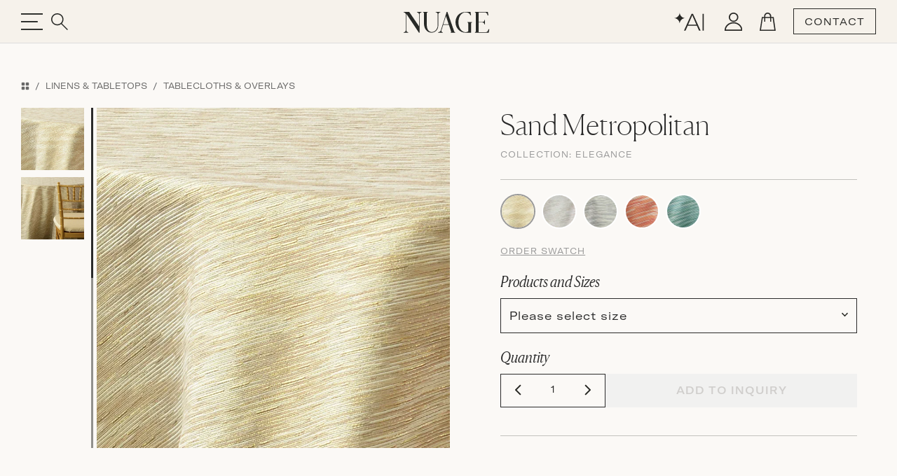

--- FILE ---
content_type: text/html;charset=UTF-8
request_url: https://nuagedesigns.com/product/sand-metropolitan/
body_size: 17873
content:




<!doctype html>
<html lang="en">
<head>
  
    <!-- Google Tag Manager -->
    <script type="def87da18dc6201bb4e2c1df-text/javascript">(function(w,d,s,l,i){w[l]=w[l]||[];w[l].push({'gtm.start':
    new Date().getTime(),event:'gtm.js'});var f=d.getElementsByTagName(s)[0],
    j=d.createElement(s),dl=l!='dataLayer'?'&l='+l:'';j.async=true;j.src=
    'https://www.googletagmanager.com/gtm.js?id='+i+dl;f.parentNode.insertBefore(j,f);
    })(window,document,'script','dataLayer','GTM-PF7KCX4B');</script>
    <!-- End Google Tag Manager -->
  

  <meta charset="utf-8">
  <meta name="viewport" content="width=device-width, initial-scale=1, maximum-scale=1, user-scalable=no">
  
  
    <!-- node: n26 -->
    <title>Sand Metropolitan - Nuage Designs</title>
    <meta name="description" content="Unique linen and furniture rentals that elevate your wedding and event design to bring your dream party to life. Get inspired with our unparalleled selection of inventory or custom create your own!">
    <meta name="keywords" content="">
    <meta name="author" content="Domekoto">
    <meta name="generator" content="domekoto.com - 1.31">
    
      <link rel="canonical" href="https://nuagedesigns.com/product/sand-metropolitan">
    
    <meta property="og:image" content="https://cdn.nuagedesigns.com/products/2015/11/0708.jpg" />
    <meta name="twitter:image" content="https://cdn.nuagedesigns.com/products/2015/11/0708.jpg" />

    <link rel="apple-touch-icon" sizes="180x180" href="https://nuagedesigns.com/assets/icons/apple-touch-icon.png">
    <link rel="icon" type="image/png" sizes="32x32" href="https://nuagedesigns.com/assets/icons/favicon-32x32.png">
    <link rel="icon" type="image/png" sizes="16x16" href="https://nuagedesigns.com/assets/icons/favicon-16x16.png">
    <link rel="shortcut icon" href="https://nuagedesigns.com/assets/icons/favicon.png">
    <link rel="manifest" href="https://nuagedesigns.com/site.webmanifest">
  

  
  <link href="https://cdn.jsdelivr.net/npm/bootstrap@5.3.3/dist/css/bootstrap.min.css" rel="stylesheet" integrity="sha384-QWTKZyjpPEjISv5WaRU9OFeRpok6YctnYmDr5pNlyT2bRjXh0JMhjY6hW+ALEwIH" crossorigin="anonymous">

  
  

  <link rel="stylesheet" href="https://cdn.jsdelivr.net/npm/swiper@11/swiper-bundle.min.css"/>

  
    <link rel="stylesheet" href="https://nuagedesigns.com/assets/css/style.css?v1.29" type="text/css"/>
  
    <script type="def87da18dc6201bb4e2c1df-text/javascript">
      (function(c,l,a,r,i,t,y){
        c[a]=c[a]||function(){(c[a].q=c[a].q||[]).push(arguments)};
        t=l.createElement(r);t.async=1;t.src="https://www.clarity.ms/tag/"+i;
        y=l.getElementsByTagName(r)[0];y.parentNode.insertBefore(t,y);
      })(window, document, "clarity", "script", "o6nhlyv9qf");
    </script>

    <!-- meta pixel code -->
    <script type="def87da18dc6201bb4e2c1df-text/javascript">
      !function(f,b,e,v,n,t,s)
      {if(f.fbq)return;n=f.fbq=function(){n.callMethod?
      n.callMethod.apply(n,arguments):n.queue.push(arguments)};
      if(!f._fbq)f._fbq=n;n.push=n;n.loaded=!0;n.version='2.0';
      n.queue=[];t=b.createElement(e);t.async=!0;
      t.src=v;s=b.getElementsByTagName(e)[0];
      s.parentNode.insertBefore(t,s)}(window, document,'script',
      'https://connect.facebook.net/en_US/fbevents.js');
      fbq('init', '25061548000110004');
      fbq('track', 'PageView');
    </script>
    <noscript><img height="1" width="1" style="display:none"
      src="https://www.facebook.com/tr?id=25061548000110004&ev=PageView&noscript=1"
    /></noscript>
    <!-- end meta pixel code - 20240925 pdellabella -->
  
</head>
<body>
  
    <!-- Google Tag Manager (noscript) -->
    <noscript><iframe src="https://www.googletagmanager.com/ns.html?id=GTM-PF7KCX4B"
    height="0" width="0" style="display:none;visibility:hidden"></iframe></noscript>
    <!-- End Google Tag Manager (noscript) -->
  
    <link rel="stylesheet" href="https://cdnjs.cloudflare.com/ajax/libs/css-loader/3.3.3/loader-default.css" integrity="sha512-7Ap2zpr7g7hmP52sN9vtnUwLpKrkuqZNbaVxljHpisdSmWQ+b55zhl3UY7cyhjlGvK8I6q7GcoM/4YGu5DuWNw==" crossorigin="anonymous" referrerpolicy="no-referrer" />
    <div class="loader loader-default is-active"></div>
    <style type="text/css">
      .loader.is-active {
        /* background-color: rgb(203 163 163 / 40%); */
        background-color: rgb(210 210 220 / 40%);
        background-color: rgb(246 242 235 / 95%);
        background-color: #f6f2eb;
      }
      .loader-default:after {
        width: 58px;
        height: 58px;
        border: 3px solid #fff;
        border: 3px solid #8e95ab;
        border: 3px solid #96adc8;
        border-left-color: transparent;
      }
    </style>
    <script type="def87da18dc6201bb4e2c1df-text/javascript">
      
      // function to remove the loader
      function removeLoader() {
        // console.log('remove loader...');
        var loader = document.querySelector('.loader-default');
        if (loader && loader.classList.contains('is-active')) {
          loader.classList.remove('is-active');
        }
      }
      // console.log('loader on...');
      // trigger the loader removal on page load
      window.addEventListener('load', removeLoader);
      // trigger the loader removal when navigating back or when the page is shown
      window.addEventListener('pageshow', function(event) {
        // check if the page is loaded from cache
        if (event.persisted) {
          console.log('loader on pageshow');
          removeLoader(); // if the page is served from cache, ensure the loader is removed
        }
      });
      // also trigger the loader removal after 4 seconds, as a fail-safe
      setTimeout(removeLoader, 5000);
    </script>
  

  <div class="progress-container">
    <span class="progress-bar" id="progress-bar"></span>
  </div>


  <nav id="navbar-custom" class="navbar hm-navbar home-nav text-black-50-- fixed-top navbar-custom py-0 main-sticky-header">
    <div class="d-flex container">
      <div class="hstack gap-5" style="flex: 1">
        <button type="button" class="border-0 bg-transparent head-toggle-button text-white-50 ps-0">
          <img src="https://nuagedesigns.com/assets/icons/header-menu.svg" class="menu-icon" alt="menu">
          <img src="https://nuagedesigns.com/assets/icons/header-menu-close.svg" class="navbar-close-icon" alt="menu-close">
        </button>
        <button type="button" id="btn_main_search" class="border-0 bg-transparent text-white-50" data-bs-toggle="modal" data-bs-target="#modal_main_search">
          <img src="https://nuagedesigns.com/assets/icons/header-search.svg">
        </button>
      </div>
      <div class="nav-img" style="flex: 1;">
        
          <div class="main-logo">
            <a href="https://nuagedesigns.com">
              <div class="triangle">
                <img src="https://nuagedesigns.com/assets/images/nuage_logo.svg" alt="Nuage Designs">
              </div>
            </a>
          </div>
        
      </div>
      <!-- <p class="nav-title" style="flex: 1">NUAGE</p> -->
      <div class="nav-title center-head-logo">
        
          <a href="https://nuagedesigns.com">
            <img class="normal-logo" src="https://nuagedesigns.com/assets/images/nuage_logo.svg" alt="Nuage Designs">
            <img class="sticky-logo" src="https://nuagedesigns.com/assets/images/nuage_logo_sticky.svg" alt="Nuage Designs">
          </a>
        
      </div>
      <div class="hstack action-btn-stack right-head-icon justify-content-end gap-2" style="flex:1">
        
        <div class="dmkt-account-dropdown">
          <a href="https://nuagedesigns.com/design-with-ai" class="d-none d-lg-inline-block">
            <img src="https://nuagedesigns.com/assets/icons/ai.svg">
          </a>
          <a href="https://nuagedesigns.com/account" class="head-icon user-icon">
            <img src="https://nuagedesigns.com/assets/icons/user.svg">
            
          </a>
          
        </div>

        <a href="https://nuagedesigns.com/cart" class="head-icon cart-icon">
          <img src="https://nuagedesigns.com/assets/icons/cart.svg" alt="Cart">
          
        </a>
        
        <a href="https://nuagedesigns.com/contact-us" class="btn transparent-button">CONTACT</a>
      </div>
    </div>

    

    <div class="offcanvas offcanvas-start show-- border-top border-1 sidebar-stack" tabindex="-1" id="offcanvasNavbar" aria-labelledby="offcanvasNavbarLabel">
      <div class="offcanvas-cus-menu"> 
          <div class="offcanvas-body p-0">
            <div class="hide-desktop hide-1024 searchbar-mbl">
              <form action="https://nuagedesigns.com/search" method="post">
                <div class="search-input-wrapper">
                  <!-- <i class="bi bi-search" id="searchIcon2"> </i> -->
                  <input name="search" placeholder="Search" class="search-input search-prod-keywords--" id="searchInput2--" autocomplete="off" minlength="3" maxlength="30" value="">
                  <button class="btn border-0" type="submit"><i class="bi bi-search"></i></button>
                </div>
              </form>
            </div>
            <ul class="navbar-nav justify-content-end flex-grow-1 mt-3 for-desktop">

              <li class="nav-item d-flex align-items-center py-1 fs-4">
                <a class="nav-link" href="https://nuagedesigns.com/whats-new">New Arrivals</a>
                <i class="text-black-50 ms-3 d-none" aria-label="Forward Arrow"><img src="https://nuagedesigns.com/assets/icons/menu-arrow-right.svg"></i>
                <ul class="navbar-nav sidebar-stack level-one-sidebar border-top border-start border-1 pt-3 sidebar-thumb">
                  <li>
                    <div class="collections-box" style="background-image: url(https://cdn.nuagedesigns.com/web/2025/11/1399_sidebar_new_arrivals.jpg)">
                      <a href="https://nuagedesigns.com/whats-new">Shop New Arrivals</a>
                    </div>
                  </li>
                  <li>
                    <a href="https://nuagedesigns.com/whats-new" class="menu-title">Shop All New</a>
                    <p>Uncover the latest in design, where fresh trends and classic styles meet. Our new products brings a touch of excitement and elegance to your space. <a href="https://nuagedesigns.com/whats-new" class="text-underline">Explore now</a> to discover your next favorite piece.</p>
                    
                  </li>
                </ul>
              </li>
              <li class="nav-item d-flex align-items-center py-1 fs-4">
                <a class="nav-link" href="https://nuagedesigns.com/category/linens-and-tabletops">Linens and Tabletop</a>
                <i class="text-black-50 ms-3 d-none" aria-label="Forward Arrow"><img src="https://nuagedesigns.com/assets/icons/menu-arrow-right.svg"></i>
                <!-- Nested 1st Level Sidebar -->
                <ul class="navbar-nav sidebar-stack level-one-sidebar border-top border-start border-1 pt-3 sidebar-thumb">
                  <li>
                    <div class="collections-box" style="background-image: url(https://cdn.nuagedesigns.com/web/2025/11/1398_sidebar_linens.jpg)">
                      <a href="https://nuagedesigns.com/category/tablecloths-and-overlays">Shop All Designs</a>
                    </div>
                  </li>
                  <li>
                    <a href="" class="dropdownanchor d-flex active">Browse by Category <span><img src="https://nuagedesigns.com/assets/icons/menu-arrow-right.svg" alt="Right Arrow"></span></a>
                    <ul class="ul-zero dropdownn-data" style="">
                      <li><a href="https://nuagedesigns.com/category/tablecloths-and-overlays">Tablecloths & Overlays</a></li>
                      <li><a href="https://nuagedesigns.com/category/napkins">Napkins</a></li>
                      <li><a href="https://nuagedesigns.com/category/runners">Runners</a></li>
                      <li><a href="https://nuagedesigns.com/category/pillows">Pillows</a></li>
                      <li><a href="https://nuagedesigns.com/category/placemats-and-chargers">Placemats & Chargers</a></li>
                    </ul>
                  </li>
                  <li>
                    <a href="" class="dropdownanchor d-flex">Browse by Collection <span><img src="https://nuagedesigns.com/assets/icons/menu-arrow-right.svg" alt="Right Arrow"></span></a>
                    <ul class="ul-zero dropdownn-data bycollection" style="display: none;">
                      <li><a href="https://nuagedesigns.com/collection/bowery">Bowery</a></li>
                      <li><a href="https://nuagedesigns.com/collection/highlands">Highlands</a></li>
                      <li><a href="https://nuagedesigns.com/collection/waverly">Waverly</a></li>
                      <li><a href="https://nuagedesigns.com/collection/lanai">Lanai</a></li>
                      <li><a href="https://nuagedesigns.com/collection/la-fete">La Fête</a></li>
                      <li><a href="https://nuagedesigns.com/collection/fiori">Fiori</a></li>
                      <li><a href="https://nuagedesigns.com/collection/serenity">Serenity</a></li>
                      <li><a href="https://nuagedesigns.com/collection/radiance">Radiance</a></li>
                      <li><a href="https://nuagedesigns.com/collection/nomad">Nomad</a></li>
                      <li><a href="https://nuagedesigns.com/collection/jolie">Jolie</a></li>
                      <li><a href="https://nuagedesigns.com/collection/veranda">Veranda</a></li>
                      <li><a href="https://nuagedesigns.com/collection/sonoma">Sonoma</a></li>
                      <li><a href="https://nuagedesigns.com/collection/magnolia">Magnolia</a></li>
                      <li><a href="https://nuagedesigns.com/collection/lamour-satin">Lamour Satin</a></li>
                      <li><a href="https://nuagedesigns.com/collection/shimmer">Shimmer</a></li>
                      <li><a href="https://nuagedesigns.com/collection/ceci-new-york">Ceci New York</a></li>
                      <li><a href="https://nuagedesigns.com/collection/soiree">Soiree</a></li>
                      <li><a href="https://nuagedesigns.com/collection/ethereal">Ethereal</a></li>
                      <li><a href="https://nuagedesigns.com/collection/solstice">Solstice</a></li>
                      <li><a href="https://nuagedesigns.com/collection/allure">Allure</a></li>
                      <li><a href="https://nuagedesigns.com/collection/velluto">Velluto</a></li>
                      <li><a href="https://nuagedesigns.com/collection/lino">Lino</a></li>
                      <li><a href="https://nuagedesigns.com/collection/metallics">Metallics</a></li>
                      <li><a href="https://nuagedesigns.com/collection/dupioni">Dupioni</a></li>
                      <li><a href="https://nuagedesigns.com/collection/savannah">Savannah</a></li>
                      <li><a href="https://nuagedesigns.com/collection/elegance">Elegance</a></li>
                      <li><a href="https://nuagedesigns.com/collection/glamour">Glamour</a></li>
                      <li><a href="https://nuagedesigns.com/collection/prints">Prints</a></li>
                      <li><a href="https://nuagedesigns.com/collection/romance">Romance</a></li>
                    </ul>
                  </li>
                  
                </ul>
              </li>
              <li class="nav-item d-flex align-items-center py-1 fs-4">
                <a class="nav-link" href="https://nuagedesigns.com/category/furniture-and-decor">Furniture and Decor</a>
                <i class="text-black-50 ms-3 d-none" aria-label="Forward Arrow"><img src="https://nuagedesigns.com/assets/icons/menu-arrow-right.svg"></i>
                <ul class="navbar-nav sidebar-stack level-one-sidebar border-top border-start border-1 pt-3 sidebar-thumb">
                  <li>
                    <div class="collections-box" style="background-image: url(https://cdn.nuagedesigns.com/web/2025/06/1353_sidebar_furniture.jpg)">
                      <a href="https://nuagedesigns.com/category/furniture-and-decor">Shop All Products</a>
                    </div>
                  </li>
                  <li>
                    <a href="https://nuagedesigns.com/category/furniture-and-decor" class="menu-title">Furniture by Category</a>
                    <ul class="ul-zero menu-data">
                      
                      <li><a href="https://nuagedesigns.com/category/dining-chairs-and-stools">Dining Chairs &amp; Stools</a></li>
                      <li><a href="https://nuagedesigns.com/category/dining-and-cocktail-tables">Dining &amp; Cocktail Tables</a></li>
                      
                      <li><a href="https://nuagedesigns.com/category/coffee-and-accent-tables">Coffee and Accent Tables</a></li>
                      <li><a href="https://nuagedesigns.com/category/sofas">Sofas</a></li>
                      <li><a href="https://nuagedesigns.com/category/accent-chairs">Accent Chairs</a></li>
                      <li><a href="https://nuagedesigns.com/category/ottomans">Ottomans</a></li>
                      <li><a href="https://nuagedesigns.com/category/bars">Bars</a></li>
                      <li><a href="https://nuagedesigns.com/category/bar-backs-and-shelving">Bar Backs &amp; Shelving</a></li>
                    </ul>
                  </li>
                  <li>
                    <p class="mt-4">Furniture is currently available for white glove delivery service in South Florida and Greater Chicago areas. Planning an event outside those areas? Please contact us to explore your long-distance delivery needs.</p>
                  </li>
                </ul>
              </li>
              <li class="nav-item d-flex align-items-center py-1 fs-4">
                <a class="nav-link" href="https://nuagedesigns.com/design-trunk">Design Trunk and Swatches</a>
                <i class="text-black-50 ms-3 d-none" aria-label="Forward Arrow"><img src="https://nuagedesigns.com/assets/icons/menu-arrow-right.svg"></i>
                <ul class="navbar-nav sidebar-stack level-one-sidebar border-top border-start border-1 pt-3 sidebar-thumb">
                  <li>
                    <div class="collections-box" style="background-image: url(https://cdn.nuagedesigns.com/web/2024/11/1058_sidebar_design_trunk.jpg)">
                      <a href="https://nuagedesigns.com/design-trunk">Order The Design Trunk</a>
                    </div>
                  </li>
                  <li>
                    <a href="https://nuagedesigns.com/product/design-trunk" class="menu-title">Order The Design Trunk</a>
                    <p>Our Design Trunk makes styling easy, wherever you are—whether in the office or on-site with clients, it’s ready to inspire on the go.</p>

                    <a href="https://nuagedesigns.com/design-trunk" class="menu-title">Order a Full Collection</a>
                    <p>Not needing the full Design Trunk? You can order full Collection Sets by adding them to your cart from our <a href="https://nuagedesigns.com/design-trunk" class="text-decoration-underline">Design Trunk</a> page.</p>

                    <a href="https://nuagedesigns.com/category/tablecloths-and-overlays" class="menu-title">Order Individual Swatches</a>
                    <p>Sometimes just a swatch or two will do! Navigate to the desired product by browsing <a href="https://nuagedesigns.com/category/tablecloths-and-overlays" class="text-decoration-underline">Tablecloths and Overlays</a>, or by typing the product name directly into the search bar. Once you're on the product page, you can add an individual swatch to your cart and checkout when ready. Need help? <a href="https://nuagedesigns.com/contact-us" class="text-decoration-underline">Contact Us</a>.</p>
                  </li>
                </ul>
              </li>
              
              <li class="nav-item d-flex align-items-center py-1 fs-4 hide-767">
                <a class="nav-link" href="https://nuagedesigns.com/trade-account">Trade Account</a>
                <i class="text-black-50 ms-3 d-none" aria-label="Forward Arrow"><img src="https://nuagedesigns.com/assets/icons/menu-arrow-right.svg"></i>
                <ul class="navbar-nav sidebar-stack level-one-sidebar border-top border-start border-1 pt-3 sidebar-thumb">
                  <li>
                    <div class="collections-box" style="background-image: url(https://cdn.nuagedesigns.com/web/2025/11/1400_sidebar_trade_account.jpg)">
                      <a href="https://nuagedesigns.com/trade-account">Open Trade Account</a>
                    </div>
                  </li>
                  <li>
                    <a href="https://nuagedesigns.com/trade-account" class="menu-title">Open a Trade Account</a>
                    <p>Designing unforgettable experiences takes a village. If you're an event industry professional who is ready for a personalized approach to rental partnership, our Trade Account program is for you.</p>
                  </li>
                </ul>
              </li>
              <li class="nav-item d-flex align-items-center py-1 fs-4">
                <a class="nav-link" href="https://nuagedesigns.com/inspiration">Inspiration</a>
                <i class="text-black-50 ms-3 d-none" aria-label="Forward Arrow"><img src="https://nuagedesigns.com/assets/icons/menu-arrow-right.svg"></i>
                <ul class="navbar-nav sidebar-stack level-one-sidebar border-top border-start border-1 pt-3 sidebar-thumb">
                  <li>
                    <div class="collections-box" style="background-image: url(https://cdn.nuagedesigns.com/web/2025/06/1351_sidebar_inspiration.jpg)">
                      <a href="https://nuagedesigns.com/inspiration">Shop Real Events</a>
                    </div>
                  </li>
                  <li>
                    <a href="https://nuagedesigns.com/blog" class="menu-title">Explore Our Blog</a>
                    <a href="https://nuagedesigns.com/gallery" class="menu-title">Shop Real Events</a>
                    <a href="https://nuagedesigns.com/lookbooks" class="menu-title">Collections: Styled</a>
                  </li>
                </ul>
              </li>

              <li class="nav-item d-flex align-items-center py-1 fs-4">
                <a class="nav-link" href="https://nuagedesigns.com/design-with-ai">Design with AI<span style="vertical-align:top; line-height:16px; padding-left:2px; font-size:13px; opacity:0.8;">✦</span></a>
                <i class="text-black-50 ms-3 d-none" aria-label="Forward Arrow"><img src="https://nuagedesigns.com/assets/icons/menu-arrow-right.svg"></i>
                <ul class="navbar-nav sidebar-stack level-one-sidebar border-top border-start border-1 pt-3 sidebar-thumb">
                  <li>
                    <div class="collections-box" style="background-image: url(https://cdn.nuagedesigns.com/web/2025/12/1432_home_design_with_ai.jpg)">
                      <a href="https://nuagedesigns.com/design-with-ai" style="margin-top:95px;">Design with June</a>
                    </div>
                  </li>
                  <li>
                    <a href="https://nuagedesigns.com/design-with-ai" class="menu-title">Design with AI</a>
                    <p>Bring your inspirations to life with June’s intelligent canvas. Discover smart product recommendations and visualize your ideas in real venues in minutes. Turn your inspiration into reality, instantly.</p>
                  </li>
                </ul>
              </li>
              
            </ul>

            <div class="shops-menu for-mobile mobile-menu">
              <ul class="navbar-nav me-auto mb-2 mb-lg-0">
                <li class="nav-item dropdown">
                  <a class="nav-link nav-button--" href="https://nuagedesigns.com/whats-new">New Arrivals</a>
                  
                </li>
                
                
                  <li class="nav-item dropdown">
                    <a class="nav-link nav-button" href="" role="button">Linens &amp; Tabletop</a>
                    <div class="menu-popup mobile-menu-level-2">
                      <div class="menu-head">
                        <button class="backButton"><img src="https://nuagedesigns.com/assets/icons/arrow-left.svg"></button>
                        <h2>Linens &amp; Tabletop</h2>
                        <button type="btn" class="close-btn" type="button" data-bs-toggle="collapse" data-bs-target="#navbarSupportedContent"
                        aria-controls="navbarSupportedContent" aria-expanded="false" aria-label="Toggle navigation"><img src="https://nuagedesigns.com/assets/icons/header-menu-close.svg"></button>
                      </div>
                      <div class="inner-menu" style="padding-bottom:90px;">
                        <ul>
                          <li class="nav-item">
                            <a class="nav-link dropdown-toggle d-flex justify-content-between align-items-center show--" href="" role="button" data-bs-toggle="dropdown" aria-expanded="false">
                              Browse by Category <span class="hide"><img src="https://nuagedesigns.com/assets/icons/footer-arrow-down.png"></span> <span class="showing"><img src="https://nuagedesigns.com/assets/icons/footer-arrow-down.png"></span>
                            </a>
                            <ul class="dropdown-menu ps-3 show--">
                              <li><a href="https://nuagedesigns.com/category/tablecloths-and-overlays">Tablecloths &amp; Overlays</a></li>
                              <li><a href="https://nuagedesigns.com/category/napkins">Napkins</a></li>
                              <li><a href="https://nuagedesigns.com/category/runners">Runners</a></li>
                              <li><a href="https://nuagedesigns.com/category/pillows">Pillows</a></li>
                              <li><a href="https://nuagedesigns.com/category/placemats-and-chargers">Placemats &amp; Chargers</a></li>
                            </ul>
                          </li>
                          <li class="nav-item">
                            <a class="nav-link dropdown-toggle d-flex justify-content-between align-items-center" href="" role="button" data-bs-toggle="dropdown" aria-expanded="false">
                              Browse by Collection <span class="hide"><img src="https://nuagedesigns.com/assets/icons/footer-arrow-down.png"></span> <span class="showing"><img src="https://nuagedesigns.com/assets/icons/footer-arrow-down.png"></span>
                            </a>
                            <ul class="dropdown-menu ps-3">
                              
                              <li><a href="https://nuagedesigns.com/collection/bowery">Bowery</a></li>
                              <li><a href="https://nuagedesigns.com/collection/highlands">Highlands</a></li>
                              <li><a href="https://nuagedesigns.com/collection/waverly">Waverly</a></li>
                              <li><a href="https://nuagedesigns.com/collection/lanai">Lanai</a></li>
                              <li><a href="https://nuagedesigns.com/collection/la-fete">La Fête</a></li>
                              <li><a href="https://nuagedesigns.com/collection/fiori">Fiori</a></li>
                              <li><a href="https://nuagedesigns.com/collection/serenity">Serenity</a></li>
                              <li><a href="https://nuagedesigns.com/collection/radiance">Radiance</a></li>
                              <li><a href="https://nuagedesigns.com/collection/nomad">Nomad</a></li>
                              <li><a href="https://nuagedesigns.com/collection/jolie">Jolie</a></li>
                              <li><a href="https://nuagedesigns.com/collection/veranda">Veranda</a></li>
                              <li><a href="https://nuagedesigns.com/collection/sonoma">Sonoma</a></li>
                              <li><a href="https://nuagedesigns.com/collection/magnolia">Magnolia</a></li>
                              <li><a href="https://nuagedesigns.com/collection/lamour-satin">Lamour Satin</a></li>
                              <li><a href="https://nuagedesigns.com/collection/shimmer">Shimmer</a></li>
                              <li><a href="https://nuagedesigns.com/collection/ceci-new-york">Ceci New York</a></li>
                              <li><a href="https://nuagedesigns.com/collection/soiree">Soiree</a></li>
                              <li><a href="https://nuagedesigns.com/collection/ethereal">Ethereal</a></li>
                              <li><a href="https://nuagedesigns.com/collection/solstice">Solstice</a></li>
                              <li><a href="https://nuagedesigns.com/collection/allure">Allure</a></li>
                              <li><a href="https://nuagedesigns.com/collection/velluto">Velluto</a></li>
                              <li><a href="https://nuagedesigns.com/collection/lino">Lino</a></li>
                              <li><a href="https://nuagedesigns.com/collection/metallics">Metallics</a></li>
                              <li><a href="https://nuagedesigns.com/collection/dupioni">Dupioni</a></li>
                              <li><a href="https://nuagedesigns.com/collection/savannah">Savannah</a></li>
                              <li><a href="https://nuagedesigns.com/collection/elegance">Elegance</a></li>
                              <li><a href="https://nuagedesigns.com/collection/glamour">Glamour</a></li>
                              <li><a href="https://nuagedesigns.com/collection/prints">Prints</a></li>
                              <li><a href="https://nuagedesigns.com/collection/romance">Romance</a></li>
                            </ul>
                          </li>
                        </ul>
                      </div>
                    </div>
                  </li>
                
                  <li class="nav-item dropdown">
                    <a class="nav-link nav-button" href="" role="button">Furniture &amp; Decor</a>
                    <div class="menu-popup mobile-menu-level-2">
                      <div class="menu-head">
                        <button class="backButton"><img src="https://nuagedesigns.com/assets/icons/arrow-left.svg"></button>
                        <h2>Furniture &amp; Decor</h2>
                        <button type="btn" class="close-btn" type="button" data-bs-toggle="collapse" data-bs-target="#navbarSupportedContent"
                        aria-controls="navbarSupportedContent" aria-expanded="false" aria-label="Toggle navigation"><img src="https://nuagedesigns.com/assets/icons/header-menu-close.svg"></button>
                      </div>
                      <div class="inner-menu" style="padding-bottom:90px;">
                        
                        <ul class="">
                          <li><a href="https://nuagedesigns.com/category/dining-chairs-and-stools">Dining Chairs &amp; Stools</a></li>
                          <li><a href="https://nuagedesigns.com/category/dining-and-cocktail-tables">Dining &amp; Cocktail Tables</a></li>
                          
                          <li><a href="https://nuagedesigns.com/category/sofas">Sofas</a></li>
                          <li><a href="https://nuagedesigns.com/category/accent-chairs">Accent Chairs</a></li>
                          <li><a href="https://nuagedesigns.com/category/ottomans">Ottomans</a></li>
                          <li><a href="https://nuagedesigns.com/category/coffee-and-accent-tables">Coffee and Accent Tables</a></li>
                          <li><a href="https://nuagedesigns.com/category/bars">Bars</a></li>
                          <li><a href="https://nuagedesigns.com/category/bar-backs-and-shelving">Bar Backs &amp; Shelving</a></li>
                        </ul>
                      </div>
                    </div>
                  </li>
                
                <li class="nav-item dropdown">
                  <a class="nav-link" href="https://nuagedesigns.com/design-trunk">
                    Design Trunk &amp; Swatches
                  </a>
                </li>
                
                <li class="nav-item dropdown">
                  <a class="nav-link" href="https://nuagedesigns.com/inspiration">
                    Inspiration
                  </a>
                </li>
                <li class="nav-item dropdown">
                  <a class="nav-link" href="https://nuagedesigns.com/design-with-ai">Design with AI<span style="vertical-align:top; line-height:16px; padding-left:2px; font-size:13px; opacity:0.8;">✦</span></a>
                </li>
              </ul>
            </div> 

          </div>
          <div class="sidebar-other-menu"> 
            <ul class="ul-zero hide-767">
              <li><a href="https://nuagedesigns.com/about-us">About Us</a></li>
              <li><a href="https://nuagedesigns.com/contact-us">Contact Us</a></li>
              <li><a href="https://nuagedesigns.com/faq">FAQs</a></li>
            </ul>
            <div class="hide-desktop hide-1024">
              <ul class="ul-zero">
                <li class="login-mbl"><a href="https://nuagedesigns.com/account">Sign Up</a> <span>/</span> <a href="https://nuagedesigns.com/account">Login</a></li>
                <li><a href="https://nuagedesigns.com/trade-account">Trade Account</a></li>
                <li><a href="https://nuagedesigns.com/about-us">Our Company</a></li>
                <li><a href="https://nuagedesigns.com/contact-us">Contact Us</a></li>
              </ul>
            </div>
          </div>
      </div>
    </div>
  </nav>


  <section class="product-detail-section">
    <div class="container">
      <div class="product-deatil-wrapper">
        <div class="top-header d-none d-md-block">
          <nav>
            
              <ol class="breadcrumb font-gt-america-ext">
                
                <li class="breadcrumb-item">
                  <a href="https://nuagedesigns.com/categories" title="Categories"><i class="bi bi-grid-fill"></i></a>
                </li>
                
                  <li class="breadcrumb-item">
                    <a href="https://nuagedesigns.com/category/linens-and-tabletops" title="Linens & Tabletops">Linens &amp; Tabletops</a>
                  </li>
                  
                    <li class="breadcrumb-item">
                      <a href="https://nuagedesigns.com/category/tablecloths-and-overlays" title="Tablecloths & Overlays">Tablecloths &amp; Overlays</a>
                    </li>
                  
                
              </ol>
            
          </nav>
        </div>

        

        <style>
          .product-video-thumbnail-overlay {
            position: absolute;
            top: 50%;
            left: 50%;
            transform: translate(-50%, -50%);
            height: 101%;
            width: 101%;
            background-color: rgba(150, 173, 200, 0.95); /* semi-transparent background */
            background-color: rgba(246, 242, 235, 0.85); /* semi-transparent background */
            display: flex;
            align-items: center;
            justify-content: center;
            padding: 10px;
            box-sizing: border-box;
            opacity: 0.8;
            transition: all 0.25s ease; /* Smooth transition for the overlay */
            text-align: center;
            cursor: pointer;
          }
          .product-video-thumbnail-overlay div {
            transition: all 0.25s ease;
          }
          .product-video-thumbnail-overlay:hover div {
            transform: scale(1.1);
          }
          .product-video-thumbnail-overlay div span {
            opacity: 0.8;
            transition: all 0.25s ease;
          }
          .product-video-thumbnail-overlay div:hover span {
            opacity: 1;
          }
          .product-video-thumbnail-overlay .play-circle {
            width: 40px;
            height: 40px;
            background-color: black;
            background-color: rgba(150, 173, 200, 0.99);
            background-color: #333;
            border-radius: 50%;
            display: flex;
            align-items: center;
            justify-content: center;
          }
        </style>

        <div class="row">
          
          
          

          <div class="product-thumbnail-panel">
            <div class="left-content">
              <div class="swiper-product-Images">
                <div thumbsSlider class="swiper mySwiper">
                  <div class="swiper-wrapper">
                    
                          <div class="swiper-slide">
                            <img src="https://cdn.nuagedesigns.com/products/2015/11/0708.jpg?width=300&aspect_ratio=100:101" alt="Sand Metropolitan" loading="lazy">
                            <div class="swiper-lazy-preloader"></div>
                          </div>
                        
                          <div class="swiper-slide">
                            <img src="https://cdn.nuagedesigns.com/products/2015/11/0707.jpg?width=300&aspect_ratio=100:101" alt="Sand Metropolitan" loading="lazy">
                            <div class="swiper-lazy-preloader"></div>
                          </div>
                        
                  </div>
                </div>
                <style>
                  .btn-play-video {
                    position: absolute;
                    top: 15px;
                    right: 16px;
                    background-color: white;
                    background-color: #fbf9f6;
                    background-color: rgba(251, 249, 246, 0.8);
                    padding: 7px 12px;
                    font-size: 12px;
                    letter-spacing: 1px;
                    vertical-align: middle;
                    display: flex;
                    align-items: center;
                    gap: 6px;
                    cursor: pointer;
                    z-index: 3;
                    transition: all 0.2s ease;
                  }
                  .btn-play-video:hover {
                    background-color: #fbf9f6;
                    right: 17px;
                    transform: scale(1.05);
                  }
                  .product-video-box {
                    width: 100%;
                    position: relative;
                    padding-top: 100%; /* square */
                    background: black;
                    background: var(--color-cream);
                  }
                  .product-video {
                    position: absolute;
                    top: 0; left: 0;
                    width: 100%;
                    height: 100%;
                    object-fit: contain;
                  }
                  .swiper-wrapper a .maximize-box {
                    position: absolute;
                    bottom: 12px;
                    left: 15px;
                    opacity: 0.6;
                    transition: all 300ms ease;
                    transform: scale(1.1);
                    /*
                    width: 40px;
                    height: 40px;
                    background-color: rgba(51, 51, 51, 0.6);
                    border-radius: 50%;
                    display: flex;
                    align-items: center;
                    justify-content: center;
                    color: white;
                    */
                  }
                  .swiper-wrapper a:hover .maximize-box {
                    transform: scale(1.2);
                  }
                  @media (max-width: 768px) {
                    .swiper-wrapper a .maximize-box {
                      bottom: 22px;
                      left: 10px;
                    }
                  }
                </style>
                
                <div style="--swiper-navigation-color: #fff; --swiper-pagination-color: #fff;" class="swiper mySwiper2">
                  <div class="swiper-wrapper">
                    
                      <!-- External Buttons -->
                      

                      
                      
                          <div class="swiper-slide">
                            <a href="https://cdn.nuagedesigns.com/products/2015/11/0708.jpg"
                              data-type="image" data-fslightbox="gallery">
                              <img src="https://cdn.nuagedesigns.com/products/2015/11/0708.jpg" alt="Sand Metropolitan" loading="lazy">
                            </a>
                            <div class="swiper-lazy-preloader"></div>
                          </div>
                        
                          <div class="swiper-slide">
                            <a href="https://cdn.nuagedesigns.com/products/2015/11/0707.jpg"
                              data-type="image" data-fslightbox="gallery">
                              <img src="https://cdn.nuagedesigns.com/products/2015/11/0707.jpg" alt="Sand Metropolitan" loading="lazy">
                            </a>
                            <div class="swiper-lazy-preloader"></div>
                          </div>
                        
                  </div>
                  <div class="swiper-pagination"></div>
                </div>
              </div>
              <div class="links-btns d-none">
                
              </div>
            </div>
          </div>

  <style>
    .fslightbox-toolbar button[title*="full" i] {
      display: none;
    }
    .fslightbox-container {
      background: rgba(246, 242, 235, 0.8);
      background: rgba(246, 242, 235, 0.9);
    }
    .fslightboxsn {
      color: #484848;
    }
    .fslightboxsl {
      background: #a3a3a3;
    }
    .fslightboxb {
      background: rgba(195, 204, 217, 0.99);
      background: rgba(150, 173, 200, 0.99);
    }
  </style>
  <script src="https://cdnjs.cloudflare.com/ajax/libs/fslightbox/3.7.4/index.min.js" type="def87da18dc6201bb4e2c1df-text/javascript"></script>
  <script type="def87da18dc6201bb4e2c1df-text/javascript">
    document.addEventListener('DOMContentLoaded', function () {
      // external opener (unchanged)
      window.openItem = function (index) {
        if (window.fsLightboxInstances && fsLightboxInstances['gallery']) {
          fsLightboxInstances['gallery'].open(index);
        } else if (window.fsLightbox) {
          fsLightbox.open(index);
        }
      };
      // safari detection (iOS WebKit and macOS Safari)
      function isSafari() {
        var ua = navigator.userAgent;
        var iOSWebKit = /iP(ad|hone|od)/.test(ua) && /WebKit/.test(ua) && !/CriOS|FxiOS|EdgiOS/i.test(ua);
        var macSafari = /Safari/i.test(ua) && !/Chrome|Chromium|CriOS|Edg|OPR|Brave/i.test(ua);
        return iOSWebKit || macSafari;
      }
      var name = 'gallery';
      window.fsLightboxInstances = window.fsLightboxInstances || {};
      fsLightboxInstances[name] = fsLightboxInstances[name] || { props: {} };
      fsLightboxInstances[name].props.autoplay = true;
      fsLightboxInstances[name].props.onSourceLoad = function (instance, sourceEl) {
        var v = sourceEl && (sourceEl.tagName === 'VIDEO' ? sourceEl : (sourceEl.querySelector && sourceEl.querySelector('video')));
        if (!v) return;
        v.loop = true; v.muted = true; v.playsInline = true; v.autoplay = true;
        // only change controls for safari
        if (isSafari()) {
          v.controls = false;
        } else {
          v.controls = true;
        }
        v.addEventListener('ended', function () { v.currentTime = 0; v.play().catch(function(){}); });
        v.play && v.play().catch(function(){});
      };
      fsLightboxInstances[name].props.onShow = function () {
        var v = document.querySelector('.fslightbox-container video');
        if (!v) return;
        v.loop = true; v.muted = true; v.playsInline = true;
        if (isSafari()) {
          v.controls = false;
        } else {
          v.controls = true;
        }
      };
    });
  </script>

          
          

          <div class="product-info-panel">
            <div class="column-text-content">
              
                <div class="top-content">
                  
                    <h3 class="title product_name_label">Sand Metropolitan</h3>
                    
                    <span class="price product_price_label" style="display:none;">Price</span>
                  
                    <p class="description"> Collection:
                      <a href="https://nuagedesigns.com/collection/elegance">Elegance</a>
                    </p>
                  

                  

                </div>
              
              <div class="product-details">
                <form action="https://nuagedesigns.com/core/controller_cart.cfm" method="post">

                  

                    <style>
                      .product-variants .product-variant {
                        display: inline-block;
                      }
                    </style>
                    <div class="product-variants-box d-flex justify-content-between">
                      <div class="product-variants">
                        
                          
                          <div class="product-variant active">
                            
                            <a href="https://nuagedesigns.com/product/sand-metropolitan" title="Sand Metropolitan">
                              
                              <img src="https://cdn.nuagedesigns.com/products/2015/11/0708.jpg?width=100&crop=300,300" alt="Sand Metropolitan">
                            </a>
                          </div>
                            
                          
                          
                            
                            <div class="product-variant">
                              <a href="https://nuagedesigns.com/product/pearl-metropolitan" title="Pearl Metropolitan">
                                <img src="https://cdn.nuagedesigns.com/products/2015/11/0693.jpg?width=100&crop=300,300" alt="Pearl Metropolitan" loading="lazy">
                              </a>
                            </div>
                          
                            
                            <div class="product-variant">
                              <a href="https://nuagedesigns.com/product/silver-metropolitan" title="Silver Metropolitan">
                                <img src="https://cdn.nuagedesigns.com/products/2015/11/0715.jpg?width=100&crop=300,300" alt="Silver Metropolitan" loading="lazy">
                              </a>
                            </div>
                          
                            
                            <div class="product-variant">
                              <a href="https://nuagedesigns.com/product/fire-metropolitan" title="Fire Metropolitan">
                                <img src="https://cdn.nuagedesigns.com/products/2015/11/0665.jpg?width=100&crop=300,300" alt="Fire Metropolitan" loading="lazy">
                              </a>
                            </div>
                          
                            
                            <div class="product-variant">
                              <a href="https://nuagedesigns.com/product/ocean-metropolitan" title="Ocean Metropolitan">
                                <img src="https://cdn.nuagedesigns.com/products/2015/11/0688.jpg?width=100&crop=300,300" alt="Ocean Metropolitan" loading="lazy">
                              </a>
                            </div>
                          
                      </div>
                      <div>
                        <button type="button" class="btn btn-nd btn-clear-cloud btn-sm ms-3 act-product-variants-button">More</button>
                      </div>
                    </div>

                  
                    <style>
                      a.link-order-swatch {
                        font-family: var(--font-america-ext);
                        font-weight: 400;
                        letter-spacing: 1px;
                        font-size: 12px;
                        line-height: 18px;
                        color: #999;
                        text-transform: uppercase;
                        text-decoration: underline;
                        display: inline-block;
                        margin-bottom: 20px;
                      }
                      a.link-order-swatch:hover {
                        color: var(--color-dark);
                      }
                    </style>
                    
                      <a href="https://nuagedesigns.com/cart.cfm?add_to_cart&pid=183939" class="link-order-swatch" title="Sand Metropolitan Swatch">Order Swatch</a>
                    

                  <div class="product-detail-content product-size-options">
                    <h5 class="title">Products and Sizes</h5>
                    <div class="row size-row">
                      <div class="dropdown-center cus-prices">
                        <button id="dropdownButton" class="btn btn-secondary dropdown-toggle" type="button" data-bs-toggle="dropdown" aria-expanded="false">
                          Please select size
                        </button>
                        
                        <ul class="dropdown-menu">
                          
                            <li>
                              <a class="dropdown-item" href="" onclick="if (!window.__cfRLUnblockHandlers) return false; selectItem(event)" data-id="181528" data-product_type_id="1" data-cf-modified-def87da18dc6201bb4e2c1df-="">
                                <div class="d-flex">
                                  <span class="col-- title">Sand Metropolitan - 108&quot; Round</span>
                                  <span class="col-- price">$75.00</span>
                                </div>
                              </a>
                            </li>
                          
                            <li>
                              <a class="dropdown-item" href="" onclick="if (!window.__cfRLUnblockHandlers) return false; selectItem(event)" data-id="181529" data-product_type_id="3" data-cf-modified-def87da18dc6201bb4e2c1df-="">
                                <div class="d-flex">
                                  <span class="col-- title">Sand Metropolitan - 132&quot; Round</span>
                                  <span class="col-- price">$85.00</span>
                                </div>
                              </a>
                            </li>
                          
                            <li>
                              <a class="dropdown-item" href="" onclick="if (!window.__cfRLUnblockHandlers) return false; selectItem(event)" data-id="181526" data-product_type_id="5" data-cf-modified-def87da18dc6201bb4e2c1df-="">
                                <div class="d-flex">
                                  <span class="col-- title">Sand Metropolitan - 108&quot; x 156&quot;</span>
                                  <span class="col-- price">$95.00</span>
                                </div>
                              </a>
                            </li>
                          
                          
                        </ul>
                      </div>
                    </div>
                  </div>

                  
                    <input name="product_id" type="hidden"> 
                  
                  <input type="hidden" name="act" value="add_to_cart">

                  <div class="product-quantity-box">
                    <div class="product-detail-content d-flex justify-content-between align-items-end gap-4">
                      
                        <div class="quantity-box">
                          <h5 class="title">Quantity</h5>
                          <div class="row quantity-row">
                            <div class="number">
                              <span class="minus">
                                <img src="https://nuagedesigns.com/assets/icons/product-qty-less.svg" alt="less">
                              </span>
                              <input name="quantity" type="text" value="1" min="1" max="999" autocomplete="off">
                              <span class="plus">
                                <img src="https://nuagedesigns.com/assets/icons/product-qty-more.svg" alt="more">
                              </span>
                            </div>
                          </div>
                        </div>
                        <div class="w-100">
                          <button type="submit" class="btn btn-nd btn-brand btn-lg text-uppercase fw-500 w-100 act_add_to_cart" disabled style="--bs-btn-disabled-opacity:0.2;">Add to Inquiry</button>
                        </div>
                      
                    </div> 
                  </div> 

                </form>
              </div> 

              <div class="mt-4">
                
              </div>

              
            </div>
          </div>
        </div>
      </div>
    </div>
  </section>

  

  
  <section class="apply-section">
    <div class="container">
      <div class="apply-wrapper">
        
          <div class="apply-content text-center">
            <h2 class="main-title">Are you an event professional?</h2>
            <p class="sub-heading">Sign up for our trade program.</p>
            <a href="https://nuagedesigns.com/trade-account" class="btn btn-nd btn-brand text-uppercase fw-500 px-90p">APPLY HERE</a>
          </div>
        
      </div>
    </div>
  </section>

  
  <div class="main-footer">
    <div class="container">
        <div class="footer-img text-center">
          <img src="https://nuagedesigns.com/assets/images/nuage_logo_footer.png" alt="nuage-logo-blue">
        </div>
        <div class="footer-row d-flex justify-content-between">
          <div class="footer-column">
              <h4>Resources</h4>
              <ul class="ul-zero footer-menu-list">
                
                <li><a href="https://nuagedesigns.com/lookbooks">Lookbooks</a></li>
                <li><a href="https://nuagedesigns.com/design-trunk">Design Trunk &amp; Swatches</a></li>
                <li><a href="https://nuagedesigns.com/trade-account">Trade Program</a></li>
                <li><a href="https://nuagedesigns.com/size-guide">Linen Size Guide</a></li>
                <li><a href="https://nuagedesigns.com/inspiration">Inspiration</a></li>
                <li><a href="https://nuagedesigns.com/account">Account</a></li>
              </ul>
          </div>
          <div class="footer-column">
              <h4>Customer Experience</h4>
              <ul class="ul-zero footer-menu-list">
                <li><a href="https://nuagedesigns.com/contact-us">Contact Us</a></li>
                <li><a href="https://nuagedesigns.com/faq">FAQs</a></li>
                
                <li><a href="https://forms.nuagedesigns.com/agreement/" target="_blank">Rental Agreement</a></li>
                <li><a href="https://payments.nuagedesigns.com/" target="_blank">Payments Authorization Form</a></li>
                <li><a href="https://forms.nuagedesigns.com/resale-certificate/" target="_blank">Resale Certificate Submission</a></li>
                
                <li><a href="https://nuagedesigns.com/sitemap">Sitemap</a></li>
              </ul>
          </div>
          <div class="footer-column">
              <h4>Our Company</h4>
              <ul class="ul-zero footer-menu-list">
                <li><a href="https://nuagedesigns.com/about-us">About Us</a></li>
                <li><a href="https://nuagedesigns.com/team">Team</a></li>
                
                <li><a href="https://nuagedesigns.com/careers">Careers</a></li>
                <li><a href="https://nuagedesigns.com/culture-of-caring">Culture of Caring</a></li>
                <li><a href="https://nuagedesigns.com/contact-us">Contact Us</a></li>
              </ul>
          </div>
          <div class="footer-column subscribe">
            <h4>Sign up for our email list</h4>
            <style>.form_response span {display: inline-block;padding-bottom:10px;}</style>
            <div class="form_response">
              <!-- <span class="text-success">Sorry! <br> There was an error with your submission. <br> Please try again later.</span> -->
            </div>
            <form class="form_subscribe subscribe-form">
              
              <input type="email" name="email" placeholder="Enter your email address *" required minlength="8" maxlength="80" autocomplete="off">
              <button class="subscribe-button"><img src="https://nuagedesigns.com/assets/icons/arrow-right.svg" alt="Submit"></button>
              <span class="subscribe-statement">We respect your privacy. By subscribing, you agree to our <a href="https://nuagedesigns.com/privacy-policy" class="text-underline">Privacy Policy</a>. You can unsubscribe at any time.</span>
            </form>
          </div>
        </div>

      

          <div class="followonsocialmain">
            <div class="left-col">
              <h3>Follow along on Instagram...</h3>
            </div>
            <div class="rightcol hide-desktop hide-1024">
              <ul class="ul-zero">
                <li><a href="https://www.instagram.com/nuagedesignsinc/" target="_blank"><img src="https://nuagedesigns.com/assets/icons/instagram.png" alt="Nuage Designs on Instagram"></a></li>
                <li><a href="https://www.pinterest.com/nuagedesigns/" target="_blank"><img src="https://nuagedesigns.com/assets/icons/pinterest.png" alt="Nuage Designs on Pinterest"></a></li>
              </ul>
            </div>
          </div>
          <div class="footer-product-image-row d-flex justify-content-between">
                  <div class="footer-product-image-column ">
                    <a href="https://www.instagram.com/p/DUJtZ47EpAa" target="_blank" data-post_id="15355" data-post_ig_type_id="2"><img src="https://cdn.nuagedesigns.com/tagged/2026/02/02-115306-744-iigedy.jpg?width=300&aspect_ratio=100:101" alt="Nuage at Instagram"></a>
                  </div>
                  
                  <div class="footer-product-image-column ">
                    <a href="https://www.instagram.com/p/DUGZjCklWos" target="_blank" data-post_id="15354" data-post_ig_type_id="2"><img src="https://cdn.nuagedesigns.com/tagged/2026/02/02-115231-813-cagkni.jpg?width=300&aspect_ratio=100:101" alt="Nuage at Instagram"></a>
                  </div>
                  
                  <div class="footer-product-image-column ">
                    <a href="https://www.instagram.com/p/DUEcQLLERPW" target="_blank" data-post_id="15353" data-post_ig_type_id="2"><img src="https://cdn.nuagedesigns.com/tagged/2026/02/02-115351-680-qfugxe.jpg?width=300&aspect_ratio=100:101" alt="Nuage at Instagram"></a>
                  </div>
                  
                  <div class="footer-product-image-column hide-767">
                    <a href="https://www.instagram.com/p/DUCL7fngWXw" target="_blank" data-post_id="15352" data-post_ig_type_id="2"><img src="https://cdn.nuagedesigns.com/tagged/2026/02/02-115341-230-sqyyis.jpg?width=300&aspect_ratio=100:101" alt="Nuage at Instagram"></a>
                  </div>
                  
                  <div class="footer-product-image-column hide-767">
                    <a href="https://www.instagram.com/p/DT-uWI9EVml" target="_blank" data-post_id="15351" data-post_ig_type_id="3"><img src="https://cdn.nuagedesigns.com/tagged/2026/01/27-065344-394-kkgogc.jpg?width=300&aspect_ratio=100:101" alt="Nuage at Instagram"></a>
                  </div>
                  
                  <div class="footer-product-image-column hide-767">
                    <a href="https://www.instagram.com/p/DT3n_1aCWvv" target="_blank" data-post_id="15350" data-post_ig_type_id="2"><img src="https://cdn.nuagedesigns.com/tagged/2026/01/27-065614-137-nwmzsj.jpg?width=300&aspect_ratio=100:101" alt="Nuage at Instagram"></a>
                  </div>
                  
                  <div class="footer-product-image-column hide-767">
                    <a href="https://www.instagram.com/p/DT3kZAegWSq" target="_blank" data-post_id="15349" data-post_ig_type_id="2"><img src="https://cdn.nuagedesigns.com/tagged/2026/01/27-065529-201-qugchc.jpg?width=300&aspect_ratio=100:101" alt="Nuage at Instagram"></a>
                  </div>
                  
                  <div class="footer-product-image-column hide-767">
                    <a href="https://www.instagram.com/p/DTvpEV8EWqz" target="_blank" data-post_id="15348" data-post_ig_type_id="2"><img src="https://cdn.nuagedesigns.com/tagged/2026/01/27-065354-551-nbrwrc.jpg?width=300&aspect_ratio=100:101" alt="Nuage at Instagram"></a>
                  </div>
                  </div>
         
    </div> 



    <div class="bottom-footer">
      <div class="container">
        <div class="d-flex-- align-items-center-- justify-content-between--">
          <div class="left-footer-menu-- d-flex-- align-items-center-- justify-content-between-- mt-1">
            <a href="https://nuagedesigns.com" class="me-3 d-none d-sm-inline-block">Home</a>
            <a href="https://nuagedesigns.com/terms" class="me-3 d-none d-sm-inline-block">Terms & Conditions</a>
            <a href="https://nuagedesigns.com/terms" class="me-3 d-inline-block d-sm-none">Terms</a>
            <a href="https://nuagedesigns.com/privacy-policy" class="me-3">Privacy Policy</a>
            <a href="https://nuagedesigns.com/search" class="me-3">Search</a>
            
          </div>
          
        </div>
        <hr class="mt-1">
        <div class="mb-3">
          Nuage Designs and the logo in this website are trademarks/copyrights owned by Nuage Designs Inc. <br>
          Copyright &copy; 2026  Nuage Designs. All rights reserved. <span class="px-2">|</span>
          
          <a href="https://domekoto.com" target="_blank" class="author" title="Domekoto: Miami web design and development agency">Website by Domekoto</a>.
        </div>
      </div> 
    </div>
  </div>


  
  <div class="modal fade" id="modal_main_search" tabindex="-1" aria-labelledby="modal_main_search_Label" aria-hidden="true">
      <div class="modal-dialog modal-fullscreen">
        <div class="modal-content">
            <div class="modal-body p-0">
              <div class="search-modal-header">
                <div class="container">
                  <div class="row align-items-center header-title-grid">
                    <div class="col-3">
                      <div class="d-flex align-items-center search-close-panel" style="width: 100px">
                          <i class="bi-x-lg fs-6" data-bs-dismiss="modal" style="cursor: pointer">
                            <p class="text-black ms-2">Close</p>
                          </i>
                      </div>
                    </div>
                    <div class="col-6">
                      <p class="fs-2 text-black search-top-logo text-center">
                        
                          <a href="https://nuagedesigns.com">
                            <img src="https://nuagedesigns.com/assets/images/nuage_logo_sticky.svg" alt="Nuage">
                          </a>
                        
                      </p>
                    </div>
                    <div class="col-3">
                      <div style="width: 100px"></div>
                    </div>
                  </div>
                  <div class="row justify-content-center align-items-center">
                    <div class="col-12 col-md-12 col-lg-8">
                      
                        <form action="https://nuagedesigns.com/search" method="post">
                          <div class="d-flex align-items-center">
                            <div class="search-input-wrapper">
                              <!-- <i class="bi bi-search" id="searchIcon1--"></i> -->
                              <input name="search" placeholder="Search" class="search-input input_main_search search-prod-keywords--" id="searchInput1--" autocomplete="off" minlength="3" maxlength="30" value="">
                              <button class="btn border-0" type="submit"><i class="bi bi-search"></i></button>
                            </div>
                            <!-- <a data-bs-dismiss="modal" class="close-modal">Cancel</a> -->
                          </div>
                        </form>
                      
                    </div>
                  </div>
                </div>
              </div>
              <div class="container search-container">
                  <div class="search-suggestion-row d-flex">
                    
                      <div class="search-suggestion-column left">
                        <h3 class="text-uppercase">Browse by Category</h3>
                        <ul class="ul-zero">
                          <li><a href="https://nuagedesigns.com/category/tablecloths-and-overlays">Tablecloths &amp; Overlays</a></li>
                          <li><a href="https://nuagedesigns.com/category/napkins">Napkins</a></li>
                          <li><a href="https://nuagedesigns.com/category/runners">Runners</a></li>
                          <li><a href="https://nuagedesigns.com/category/pillows">Pillows</a></li>
                          <li><a href="https://nuagedesigns.com/category/placemats-and-chargers">Placemats &amp; Chargers</a></li>
                          <!-- <li>&nbsp;</li> -->
                          <li><a href="https://nuagedesigns.com/category/furniture-and-decor">Furniture &amp; Decor</a></li>
                        </ul>
                        
                        <br>
                        <h3 class="text-uppercase mt-2">Explore More</h3>
                        <ul class="ul-zero">
                          <li><a href="https://nuagedesigns.com/collections">All Collections</a></li>
                          <li><a href="https://nuagedesigns.com/contact-us">Contact Us</a></li>
                          <li><a href="https://nuagedesigns.com/sitemap">Sitemap</a></li>
                        </ul>
                      </div>
                    
                    <div class="search-suggestion-column right">
                      <h3>NEW PRODUCTS</h3>
                      


<style>
  .search_box_new_product .product_variants_box {margin-top:10px;}
  .search_box_new_product .variations img {width:38px;}
  .search_box_new_product .prod_variation_img {
    border-radius: 50%; /* Makes the image round */
    border: 2px solid #fff; /* Adds a black border */
    display: inline-block; /* Ensures the image is a block element */
    width: 100%; /* Set a fixed width for the image */
    /* height: 100px; */ /* Set a fixed height for the image */
    object-fit: cover; /* Ensures the image covers the entire area */
    padding: 2px;
    margin-right: -3px;
  }
  .search_box_new_product .prod_variation_img.active {
    border: 2px solid #bbb; /* Adds a black border */
  }
  .search_box_new_product .variations a {
    font-family: var(--font-america-ext);
    letter-spacing: 1px;
    font-weight: 400;
    font-size: 14px;
    /* color: var(--color-dark); */
  }
  .search_box_new_product .product_name {
    font-family: var(--font-canela);
    font-style: italic;
    font-weight: 300;
    padding: 8px 0 0 3px;
    font-size: 18px;
  }
  .search_box_new_product .product_name a:hover {
    color: var(--color-sky);
  }
</style>

<style>
  /* swipper */
  .search_box_product_swipper {
    --swiper-theme-color: #fff;
    --swiper-pagination-bottom: 10px;
    --swiper-scrollbar-bottom: 6px;
    --swiper-scrollbar-size: 3px;
    --swiper-navigation-size: 15px;
    --swiper-scrollbar-drag-bg-color: #ffffffcc;
  }
  .search_box_new_product .search_box_product_swipper .swiper-button-prev, .search_box_new_product .search_box_product_swipper .swiper-button-next {
    opacity: 0;
  }
  .search_box_new_product:hover .search_box_product_swipper .swiper-button-prev, .search_box_new_product:hover .search_box_product_swipper .swiper-button-next {
    opacity: 0.8;
  }
  .search_box_new_product .search_box_product_swipper .swiper-button-prev:hover, .search_box_new_product .search_box_product_swipper .swiper-button-next:hover {
    opacity: 1;
  }
  .search_box_product_swipper .swiper-pagination {
    opacity: 0;
  }
  .search_box_product_swipper:hover .swiper-pagination {
    opacity: 1;
  }
  .search_box_product_swipper .swiper-button-next, .search_box_product_swipper .swiper-button-prev {
    background-color: #f6f2eb;
    border-radius: 50%;
    color: #222;
    width: 28px;
    height: 28px;
    border: 1px solid #888;
  }
  .search_box_product_swipper .swiper-button-prev:after, .swiper-rtl .swiper-button-next:after {
    content: 'prev';
    padding-right: 3px;
  }
  .search_box_product_swipper .swiper-button-next:after, .swiper-rtl .swiper-button-prev:after {
    content: 'next';
    padding-left: 3px;
  }
</style>

  <div class="">
    <div class="row g-1 g-md-3 g-lg-4">
      
        <div class="col-6 col-md-4 col-lg-4 mb-3 mb-lg-4">
          

          <div class="search_box_new_product">
            <div class="swiper search_box_product_swipper">
              <div class="swiper-wrapper">
                
                  <div class="swiper-slide">
                    <a href="https://nuagedesigns.com/product/sagebrush-silas">
                      <img src="https://cdn.nuagedesigns.com/products/2025/11/5526.jpg?width=500&aspect_ratio=100:101" alt="" loading="lazy">
                      <div class="swiper-lazy-preloader"></div>
                    </a>
                  </div>
                
                  <div class="swiper-slide">
                    <a href="https://nuagedesigns.com/product/sagebrush-silas">
                      <img src="https://cdn.nuagedesigns.com/products/2025/11/5527.jpg?width=500&aspect_ratio=100:101" alt="" loading="lazy">
                      <div class="swiper-lazy-preloader"></div>
                    </a>
                  </div>
                
                  <div class="swiper-slide">
                    <a href="https://nuagedesigns.com/product/sagebrush-silas">
                      <img src="https://cdn.nuagedesigns.com/products/2025/11/5532.mp4?width=500&aspect_ratio=100:101" alt="" loading="lazy">
                      <div class="swiper-lazy-preloader"></div>
                    </a>
                  </div>
                
                  <div class="swiper-slide">
                    <a href="https://nuagedesigns.com/product/sagebrush-silas">
                      <img src="https://cdn.nuagedesigns.com/products/2025/11/5528.jpg?width=500&aspect_ratio=100:101" alt="" loading="lazy">
                      <div class="swiper-lazy-preloader"></div>
                    </a>
                  </div>
                
                  <div class="swiper-slide">
                    <a href="https://nuagedesigns.com/product/sagebrush-silas">
                      <img src="https://cdn.nuagedesigns.com/products/2025/11/5529.jpg?width=500&aspect_ratio=100:101" alt="" loading="lazy">
                      <div class="swiper-lazy-preloader"></div>
                    </a>
                  </div>
                
                  <div class="swiper-slide">
                    <a href="https://nuagedesigns.com/product/sagebrush-silas">
                      <img src="https://cdn.nuagedesigns.com/products/2025/11/5530.jpg?width=500&aspect_ratio=100:101" alt="" loading="lazy">
                      <div class="swiper-lazy-preloader"></div>
                    </a>
                  </div>
                
                  <div class="swiper-slide">
                    <a href="https://nuagedesigns.com/product/sagebrush-silas">
                      <img src="https://cdn.nuagedesigns.com/products/2025/11/5531.jpg?width=500&aspect_ratio=100:101" alt="" loading="lazy">
                      <div class="swiper-lazy-preloader"></div>
                    </a>
                  </div>
                
              </div>
              <div class="swiper-pagination"></div>
              <div class="swiper-button-prev"></div>
              <div class="swiper-button-next"></div>
            </div> 
            <div class="product_variants_box d-flex justify-content-between align-items-center">
              <div class="variations">
                <a href="https://nuagedesigns.com/product/sagebrush-silas" data-product-id="1,1" title="Sagebrush Silas"><img src="https://cdn.nuagedesigns.com/products/2025/11/5530.jpg?width=100&crop=300,300" alt="" class="prod_variation_img active"></a>
                
                  
                  <div style="display:inline-block; font-size:0.85rem; padding-left:5px; opacity:0.0; cursor:pointer;" title="No variations available">0</div>
                
              </div>
              
            </div>
            <div class="product_name"><a href="https://nuagedesigns.com/product/sagebrush-silas">Sagebrush Silas</a></div>
          </div>

        </div>
      
        <div class="col-6 col-md-4 col-lg-4 mb-3 mb-lg-4">
          

          <div class="search_box_new_product">
            <div class="swiper search_box_product_swipper">
              <div class="swiper-wrapper">
                
                  <div class="swiper-slide">
                    <a href="https://nuagedesigns.com/product/ivory-nori">
                      <img src="https://cdn.nuagedesigns.com/products/2025/11/5521.jpg?width=500&aspect_ratio=100:101" alt="" loading="lazy">
                      <div class="swiper-lazy-preloader"></div>
                    </a>
                  </div>
                
                  <div class="swiper-slide">
                    <a href="https://nuagedesigns.com/product/ivory-nori">
                      <img src="https://cdn.nuagedesigns.com/products/2025/11/5522.jpg?width=500&aspect_ratio=100:101" alt="" loading="lazy">
                      <div class="swiper-lazy-preloader"></div>
                    </a>
                  </div>
                
                  <div class="swiper-slide">
                    <a href="https://nuagedesigns.com/product/ivory-nori">
                      <img src="https://cdn.nuagedesigns.com/products/2025/11/5533.mp4?width=500&aspect_ratio=100:101" alt="" loading="lazy">
                      <div class="swiper-lazy-preloader"></div>
                    </a>
                  </div>
                
                  <div class="swiper-slide">
                    <a href="https://nuagedesigns.com/product/ivory-nori">
                      <img src="https://cdn.nuagedesigns.com/products/2025/11/5523.jpg?width=500&aspect_ratio=100:101" alt="" loading="lazy">
                      <div class="swiper-lazy-preloader"></div>
                    </a>
                  </div>
                
                  <div class="swiper-slide">
                    <a href="https://nuagedesigns.com/product/ivory-nori">
                      <img src="https://cdn.nuagedesigns.com/products/2025/11/5524.jpg?width=500&aspect_ratio=100:101" alt="" loading="lazy">
                      <div class="swiper-lazy-preloader"></div>
                    </a>
                  </div>
                
                  <div class="swiper-slide">
                    <a href="https://nuagedesigns.com/product/ivory-nori">
                      <img src="https://cdn.nuagedesigns.com/products/2025/11/5525.jpg?width=500&aspect_ratio=100:101" alt="" loading="lazy">
                      <div class="swiper-lazy-preloader"></div>
                    </a>
                  </div>
                
              </div>
              <div class="swiper-pagination"></div>
              <div class="swiper-button-prev"></div>
              <div class="swiper-button-next"></div>
            </div> 
            <div class="product_variants_box d-flex justify-content-between align-items-center">
              <div class="variations">
                <a href="https://nuagedesigns.com/product/ivory-nori" data-product-id="1,1" title="Ivory Nori"><img src="https://cdn.nuagedesigns.com/products/2025/11/5525.jpg?width=100&crop=300,300" alt="" class="prod_variation_img active"></a>
                
                  
                  <div style="display:inline-block; font-size:0.85rem; padding-left:5px; opacity:0.0; cursor:pointer;" title="No variations available">0</div>
                
              </div>
              
            </div>
            <div class="product_name"><a href="https://nuagedesigns.com/product/ivory-nori">Ivory Nori</a></div>
          </div>

        </div>
      
        <div class="col-6 col-md-4 col-lg-4 mb-3 mb-lg-4">
          

          <div class="search_box_new_product">
            <div class="swiper search_box_product_swipper">
              <div class="swiper-wrapper">
                
                  <div class="swiper-slide">
                    <a href="https://nuagedesigns.com/product/oyster-imani">
                      <img src="https://cdn.nuagedesigns.com/products/2025/11/5435.jpg?width=500&aspect_ratio=100:101" alt="" loading="lazy">
                      <div class="swiper-lazy-preloader"></div>
                    </a>
                  </div>
                
                  <div class="swiper-slide">
                    <a href="https://nuagedesigns.com/product/oyster-imani">
                      <img src="https://cdn.nuagedesigns.com/products/2025/11/5434.jpg?width=500&aspect_ratio=100:101" alt="" loading="lazy">
                      <div class="swiper-lazy-preloader"></div>
                    </a>
                  </div>
                
                  <div class="swiper-slide">
                    <a href="https://nuagedesigns.com/product/oyster-imani">
                      <img src="https://cdn.nuagedesigns.com/products/2025/11/5544.mp4?width=500&aspect_ratio=100:101" alt="" loading="lazy">
                      <div class="swiper-lazy-preloader"></div>
                    </a>
                  </div>
                
                  <div class="swiper-slide">
                    <a href="https://nuagedesigns.com/product/oyster-imani">
                      <img src="https://cdn.nuagedesigns.com/products/2025/11/5438.jpg?width=500&aspect_ratio=100:101" alt="" loading="lazy">
                      <div class="swiper-lazy-preloader"></div>
                    </a>
                  </div>
                
                  <div class="swiper-slide">
                    <a href="https://nuagedesigns.com/product/oyster-imani">
                      <img src="https://cdn.nuagedesigns.com/products/2025/11/5437.jpg?width=500&aspect_ratio=100:101" alt="" loading="lazy">
                      <div class="swiper-lazy-preloader"></div>
                    </a>
                  </div>
                
                  <div class="swiper-slide">
                    <a href="https://nuagedesigns.com/product/oyster-imani">
                      <img src="https://cdn.nuagedesigns.com/products/2025/11/5436.jpg?width=500&aspect_ratio=100:101" alt="" loading="lazy">
                      <div class="swiper-lazy-preloader"></div>
                    </a>
                  </div>
                
                  <div class="swiper-slide">
                    <a href="https://nuagedesigns.com/product/oyster-imani">
                      <img src="https://cdn.nuagedesigns.com/products/2025/11/5439.jpg?width=500&aspect_ratio=100:101" alt="" loading="lazy">
                      <div class="swiper-lazy-preloader"></div>
                    </a>
                  </div>
                
                  <div class="swiper-slide">
                    <a href="https://nuagedesigns.com/product/oyster-imani">
                      <img src="https://cdn.nuagedesigns.com/products/2025/11/5440.jpg?width=500&aspect_ratio=100:101" alt="" loading="lazy">
                      <div class="swiper-lazy-preloader"></div>
                    </a>
                  </div>
                
              </div>
              <div class="swiper-pagination"></div>
              <div class="swiper-button-prev"></div>
              <div class="swiper-button-next"></div>
            </div> 
            <div class="product_variants_box d-flex justify-content-between align-items-center">
              <div class="variations">
                <a href="https://nuagedesigns.com/product/oyster-imani" data-product-id="1,1" title="Oyster Imani"><img src="https://cdn.nuagedesigns.com/products/2025/11/5440.jpg?width=100&crop=300,300" alt="" class="prod_variation_img active"></a>
                

                    <a href="https://nuagedesigns.com/product/dusted-blush-imani" data-product-id="1,1452" title="Dusted Blush Imani"><img src="https://cdn.nuagedesigns.com/products/2025/11/5454.jpg?width=100&crop=300,300" alt="Dusted Blush Imani" class="prod_variation_img"></a>
                  

                    <a href="https://nuagedesigns.com/product/grass-imani" data-product-id="1,1453" title="Grass Imani"><img src="https://cdn.nuagedesigns.com/products/2025/11/5447.jpg?width=100&crop=300,300" alt="Grass Imani" class="prod_variation_img"></a>
                  
                      <a href="https://nuagedesigns.com/product/oyster-imani" class="ps-2" title="4 total">+1</a>
                    
              </div>
              
            </div>
            <div class="product_name"><a href="https://nuagedesigns.com/product/oyster-imani">Oyster Imani</a></div>
          </div>

        </div>
      
        <div class="col-6 col-md-4 col-lg-4 mb-3 mb-lg-4">
          

          <div class="search_box_new_product">
            <div class="swiper search_box_product_swipper">
              <div class="swiper-wrapper">
                
                  <div class="swiper-slide">
                    <a href="https://nuagedesigns.com/product/rust-corsica">
                      <img src="https://cdn.nuagedesigns.com/products/2025/11/5486.jpg?width=500&aspect_ratio=100:101" alt="" loading="lazy">
                      <div class="swiper-lazy-preloader"></div>
                    </a>
                  </div>
                
                  <div class="swiper-slide">
                    <a href="https://nuagedesigns.com/product/rust-corsica">
                      <img src="https://cdn.nuagedesigns.com/products/2025/11/5487.jpg?width=500&aspect_ratio=100:101" alt="" loading="lazy">
                      <div class="swiper-lazy-preloader"></div>
                    </a>
                  </div>
                
                  <div class="swiper-slide">
                    <a href="https://nuagedesigns.com/product/rust-corsica">
                      <img src="https://cdn.nuagedesigns.com/products/2025/11/5538.mp4?width=500&aspect_ratio=100:101" alt="" loading="lazy">
                      <div class="swiper-lazy-preloader"></div>
                    </a>
                  </div>
                
                  <div class="swiper-slide">
                    <a href="https://nuagedesigns.com/product/rust-corsica">
                      <img src="https://cdn.nuagedesigns.com/products/2025/11/5488.jpg?width=500&aspect_ratio=100:101" alt="" loading="lazy">
                      <div class="swiper-lazy-preloader"></div>
                    </a>
                  </div>
                
                  <div class="swiper-slide">
                    <a href="https://nuagedesigns.com/product/rust-corsica">
                      <img src="https://cdn.nuagedesigns.com/products/2025/11/5489.jpg?width=500&aspect_ratio=100:101" alt="" loading="lazy">
                      <div class="swiper-lazy-preloader"></div>
                    </a>
                  </div>
                
                  <div class="swiper-slide">
                    <a href="https://nuagedesigns.com/product/rust-corsica">
                      <img src="https://cdn.nuagedesigns.com/products/2025/11/5490.jpg?width=500&aspect_ratio=100:101" alt="" loading="lazy">
                      <div class="swiper-lazy-preloader"></div>
                    </a>
                  </div>
                
                  <div class="swiper-slide">
                    <a href="https://nuagedesigns.com/product/rust-corsica">
                      <img src="https://cdn.nuagedesigns.com/products/2025/11/5491.jpg?width=500&aspect_ratio=100:101" alt="" loading="lazy">
                      <div class="swiper-lazy-preloader"></div>
                    </a>
                  </div>
                
              </div>
              <div class="swiper-pagination"></div>
              <div class="swiper-button-prev"></div>
              <div class="swiper-button-next"></div>
            </div> 
            <div class="product_variants_box d-flex justify-content-between align-items-center">
              <div class="variations">
                <a href="https://nuagedesigns.com/product/rust-corsica" data-product-id="1,1" title="Rust Corsica"><img src="https://cdn.nuagedesigns.com/products/2025/11/5486.jpg?width=100&crop=300,300" alt="" class="prod_variation_img active"></a>
                

                    <a href="https://nuagedesigns.com/product/grass-corsica" data-product-id="1,1460" title="Grass Corsica"><img src="https://cdn.nuagedesigns.com/products/2025/11/5492.jpg?width=100&crop=300,300" alt="Grass Corsica" class="prod_variation_img"></a>
                  
              </div>
              
            </div>
            <div class="product_name"><a href="https://nuagedesigns.com/product/rust-corsica">Rust Corsica</a></div>
          </div>

        </div>
      
        <div class="col-6 col-md-4 col-lg-4 mb-3 mb-lg-4">
          

          <div class="search_box_new_product">
            <div class="swiper search_box_product_swipper">
              <div class="swiper-wrapper">
                
                  <div class="swiper-slide">
                    <a href="https://nuagedesigns.com/product/spruce-adrienne">
                      <img src="https://cdn.nuagedesigns.com/products/2025/11/5558.jpg?width=500&aspect_ratio=100:101" alt="" loading="lazy">
                      <div class="swiper-lazy-preloader"></div>
                    </a>
                  </div>
                
                  <div class="swiper-slide">
                    <a href="https://nuagedesigns.com/product/spruce-adrienne">
                      <img src="https://cdn.nuagedesigns.com/products/2025/11/5557.jpg?width=500&aspect_ratio=100:101" alt="" loading="lazy">
                      <div class="swiper-lazy-preloader"></div>
                    </a>
                  </div>
                
                  <div class="swiper-slide">
                    <a href="https://nuagedesigns.com/product/spruce-adrienne">
                      <img src="https://cdn.nuagedesigns.com/products/2025/11/5550.mp4?width=500&aspect_ratio=100:101" alt="" loading="lazy">
                      <div class="swiper-lazy-preloader"></div>
                    </a>
                  </div>
                
                  <div class="swiper-slide">
                    <a href="https://nuagedesigns.com/product/spruce-adrienne">
                      <img src="https://cdn.nuagedesigns.com/products/2025/11/5424.jpg?width=500&aspect_ratio=100:101" alt="" loading="lazy">
                      <div class="swiper-lazy-preloader"></div>
                    </a>
                  </div>
                
                  <div class="swiper-slide">
                    <a href="https://nuagedesigns.com/product/spruce-adrienne">
                      <img src="https://cdn.nuagedesigns.com/products/2025/11/5559.jpg?width=500&aspect_ratio=100:101" alt="" loading="lazy">
                      <div class="swiper-lazy-preloader"></div>
                    </a>
                  </div>
                
                  <div class="swiper-slide">
                    <a href="https://nuagedesigns.com/product/spruce-adrienne">
                      <img src="https://cdn.nuagedesigns.com/products/2025/11/5560.jpg?width=500&aspect_ratio=100:101" alt="" loading="lazy">
                      <div class="swiper-lazy-preloader"></div>
                    </a>
                  </div>
                
              </div>
              <div class="swiper-pagination"></div>
              <div class="swiper-button-prev"></div>
              <div class="swiper-button-next"></div>
            </div> 
            <div class="product_variants_box d-flex justify-content-between align-items-center">
              <div class="variations">
                <a href="https://nuagedesigns.com/product/spruce-adrienne" data-product-id="1,1" title="Spruce Adrienne"><img src="https://cdn.nuagedesigns.com/products/2025/11/5560.jpg?width=100&crop=300,300" alt="" class="prod_variation_img active"></a>
                

                    <a href="https://nuagedesigns.com/product/snow-adrienne" data-product-id="1,1447" title="Snow Adrienne"><img src="https://cdn.nuagedesigns.com/products/2025/11/5416.jpg?width=100&crop=300,300" alt="Snow Adrienne" class="prod_variation_img"></a>
                  

                    <a href="https://nuagedesigns.com/product/rust-adrienne" data-product-id="1,1448" title="Rust Adrienne"><img src="https://cdn.nuagedesigns.com/products/2025/11/5422.jpg?width=100&crop=300,300" alt="Rust Adrienne" class="prod_variation_img"></a>
                  
                      <a href="https://nuagedesigns.com/product/spruce-adrienne" class="ps-2" title="4 total">+1</a>
                    
              </div>
              
            </div>
            <div class="product_name"><a href="https://nuagedesigns.com/product/spruce-adrienne">Spruce Adrienne</a></div>
          </div>

        </div>
      
        <div class="col-6 col-md-4 col-lg-4 mb-3 mb-lg-4">
          

          <div class="search_box_new_product">
            <div class="swiper search_box_product_swipper">
              <div class="swiper-wrapper">
                
                  <div class="swiper-slide">
                    <a href="https://nuagedesigns.com/product/cornflower-valentina">
                      <img src="https://cdn.nuagedesigns.com/products/2025/11/5516.jpg?width=500&aspect_ratio=100:101" alt="" loading="lazy">
                      <div class="swiper-lazy-preloader"></div>
                    </a>
                  </div>
                
                  <div class="swiper-slide">
                    <a href="https://nuagedesigns.com/product/cornflower-valentina">
                      <img src="https://cdn.nuagedesigns.com/products/2025/11/5517.jpg?width=500&aspect_ratio=100:101" alt="" loading="lazy">
                      <div class="swiper-lazy-preloader"></div>
                    </a>
                  </div>
                
                  <div class="swiper-slide">
                    <a href="https://nuagedesigns.com/product/cornflower-valentina">
                      <img src="https://cdn.nuagedesigns.com/products/2025/11/5534.mp4?width=500&aspect_ratio=100:101" alt="" loading="lazy">
                      <div class="swiper-lazy-preloader"></div>
                    </a>
                  </div>
                
                  <div class="swiper-slide">
                    <a href="https://nuagedesigns.com/product/cornflower-valentina">
                      <img src="https://cdn.nuagedesigns.com/products/2025/11/5518.jpg?width=500&aspect_ratio=100:101" alt="" loading="lazy">
                      <div class="swiper-lazy-preloader"></div>
                    </a>
                  </div>
                
                  <div class="swiper-slide">
                    <a href="https://nuagedesigns.com/product/cornflower-valentina">
                      <img src="https://cdn.nuagedesigns.com/products/2025/11/5519.jpg?width=500&aspect_ratio=100:101" alt="" loading="lazy">
                      <div class="swiper-lazy-preloader"></div>
                    </a>
                  </div>
                
                  <div class="swiper-slide">
                    <a href="https://nuagedesigns.com/product/cornflower-valentina">
                      <img src="https://cdn.nuagedesigns.com/products/2025/11/5520.jpg?width=500&aspect_ratio=100:101" alt="" loading="lazy">
                      <div class="swiper-lazy-preloader"></div>
                    </a>
                  </div>
                
              </div>
              <div class="swiper-pagination"></div>
              <div class="swiper-button-prev"></div>
              <div class="swiper-button-next"></div>
            </div> 
            <div class="product_variants_box d-flex justify-content-between align-items-center">
              <div class="variations">
                <a href="https://nuagedesigns.com/product/cornflower-valentina" data-product-id="1,1" title="Cornflower Valentina"><img src="https://cdn.nuagedesigns.com/products/2025/11/5520.jpg?width=100&crop=300,300" alt="" class="prod_variation_img active"></a>
                

                    <a href="https://nuagedesigns.com/product/wine-valentina" data-product-id="1,1463" title="Wine Valentina"><img src="https://cdn.nuagedesigns.com/products/2025/11/5515.jpg?width=100&crop=300,300" alt="Wine Valentina" class="prod_variation_img"></a>
                  
              </div>
              
            </div>
            <div class="product_name"><a href="https://nuagedesigns.com/product/cornflower-valentina">Cornflower Valentina</a></div>
          </div>

        </div>
      
    </div>
  </div>





                    </div>
                  </div>
              </div>
              
            </div> 
        </div>
      </div>
  </div>

  
  
  <script src="https://cdn.jsdelivr.net/npm/bootstrap@5.3.3/dist/js/bootstrap.bundle.min.js" integrity="sha384-YvpcrYf0tY3lHB60NNkmXc5s9fDVZLESaAA55NDzOxhy9GkcIdslK1eN7N6jIeHz" crossorigin="anonymous" type="def87da18dc6201bb4e2c1df-text/javascript"></script>

  
    
    <script src="https://cdnjs.cloudflare.com/ajax/libs/jquery/3.7.1/jquery.min.js" integrity="sha512-v2CJ7UaYy4JwqLDIrZUI/4hqeoQieOmAZNXBeQyjo21dadnwR+8ZaIJVT8EE2iyI61OV8e6M8PP2/4hpQINQ/g==" crossorigin="anonymous" referrerpolicy="no-referrer" type="def87da18dc6201bb4e2c1df-text/javascript"></script>
  
    <script defer src="https://nuagedesigns.com/assets/js/scrollProgress.js?v_20240914" type="def87da18dc6201bb4e2c1df-text/javascript"></script>
    <script defer src="https://nuagedesigns.com/assets/js/app.js?v_20240914" type="def87da18dc6201bb4e2c1df-text/javascript"></script>
    <script src="https://nuagedesigns.com/assets/js/script.js?v_260202_214128_986" type="def87da18dc6201bb4e2c1df-text/javascript"></script>
  

  <script type="def87da18dc6201bb4e2c1df-text/javascript">
    $(document).ready(function() {
      // Intercept the form submission
      $('.form_subscribe').submit(function(e) {
        e.preventDefault(); // prevent the default form submission
        var formData = $(this).serialize(); // get the form data

        // make an AJAX request to your server-side script
        $.ajax({
          type: 'POST',
          url: 'core/subscribe.cfm',
          data: formData,
          /*
          success: function(response) {
            // Display the response in the 'response' div
            $('.form_response').html(response);
          },
          */
          success: function(data, status, xhr) {
            console.log('before');
            /*
            console.log(status);
            console.log(data);
            console.log(xhr);
            */
            if (xhr.status == '201') {
              console.log('201');
              /*
              var currentDomain1 = window.location.hostname;
              if (currentDomain1 === 'chevignon.us') {
                window.location.href = '/on-the-list';
              } else {
                window.location.href = 'on-the-list.html';
              };
              */
            }
            else {
              console.log('200');
            }
            $('.form_response').html(data);
            $('.form_subscribe input').hide();
            $('.form_subscribe .subscribe-button').hide();

            setTimeout(function() {
              $('.form_subscribe input').show().val('');
              $('.form_subscribe .subscribe-button').show();
              $('.form_response').html('');
            }, 8000); // set a timeout to show them again after 8 seconds (8000 milliseconds)
          },
          error: function() {
            // Handle errors if any
            $('.form_response').html('<span class="text-danger">An error occurred. Please try again later</span>');
          }
        });
      });
    });
  </script>

  <!-- Swiper JS -->
  
  <script type="def87da18dc6201bb4e2c1df-text/javascript">
    if (typeof Swiper == 'undefined') {
      document.write(unescape("%3Cscript src='https://cdn.jsdelivr.net/npm/swiper@11/swiper-bundle.min.js' type='text/javascript'%3E%3C/script%3E"));
    }
  </script>

  <!-- Initialize Swiper -->
  <script type="def87da18dc6201bb4e2c1df-text/javascript">
    // create an object to act as a namespace for your functions to reduce the risk of name collisions.
    var dmkt_app_search = dmkt_app_search || {};

    // create product_swipper function
    dmkt_app_search.product_swipper_refresh = function() {
      var product_swipper = new Swiper(".search_box_product_swipper", {
        // Optional parameters
        // direction: 'vertical',
        /*
        autoplay: {
          delay: 2500,
          disableOnInteraction: false,
        },
        */
        loop: true,
        autoHeight: true,
        spaceBetween: 5,
        lazyPreloadPrevNext: 1,

        // If we need pagination
        pagination: {
          el: '.swiper-pagination',
          clickable: true, // enable click on pagination
        },

        // Navigation arrows
        navigation: {
          nextEl: '.swiper-button-next',
          prevEl: '.swiper-button-prev',
        },

        // And if we need scrollbar
        scrollbar: {
          el: '.swiper-scrollbar',
        },
      });
      console.log('search_box_product_swipper loaded');
    };

    $(document).ready(function() {
      dmkt_app_search.product_swipper_refresh();
    });
  </script>

   
      <script type="def87da18dc6201bb4e2c1df-text/javascript">
        // Creating the app_settings object
        const app_settings = {
          root_url: 'https://nuagedesigns.com',
          use_handle: '1',
          modal_view_url: 'https://nuagedesigns.com/core/modal_view_post'
        };
      </script>
    

    <script type="def87da18dc6201bb4e2c1df-text/javascript">
      function fx_set_modal() {
        //return p1 * p2;
        $(".modal_view_post_details").unbind("click").click(function(){
          var pid = $(this).attr("data-ref-pid");
          var modal_source_url = `${app_settings.modal_view_url}/?pid=${pid}`;
          $("#modal_dynamic_data").html("...."); //clear content before load the new one
          $("#modal_dynamic_data").load(modal_source_url);
          // $("#modal_dynamic_data").load("core/modal_view_post.cfm?pid="+pid);
        });
        console.log('fx_set_modal completed');
      }
      $(document).ready(function() {
        fx_set_modal();
      });
    </script>

    <script src="https://cdn.jsdelivr.net/npm/swiper@11/swiper-bundle.min.js" type="def87da18dc6201bb4e2c1df-text/javascript"></script>
    <script type="def87da18dc6201bb4e2c1df-text/javascript">

      /*
        var swiper = new Swiper(".detailproductSwiper", {
          spaceBetween: 30,
          loop: true,
          pagination: {
            el: ".swiper-pagination",
            type: "progressbar",
            dynamicBullets: false,
          },
          autoplay: {
            delay: 2500,
            disableOnInteraction: false,
          },
          navigation: {
            nextEl: ".swiper-button-next",
            prevEl: ".swiper-button-prev",
          },
          breakpoints: {
              375: {
                  slidesPerView: 2
              },
              480: {
                  slidesPerView: 2
              },
              1024: {
                  slidesPerView: 2
              },
              1440: {
                  slidesPerView: 4
              }
          }
        });
        */

        function initializeSwiper() {
        if (window.innerWidth <= 767) {
          return new Swiper(".productstoriesSwiper", {
          spaceBetween: 10,
          loop: true,
          pagination: {
            el: ".swiper-pagination",
            type: "progressbar",
            dynamicBullets: false,
          },
          autoplay: {
            delay: 2500,
            disableOnInteraction: false,
          },
          navigation: {
            nextEl: ".swiper-button-next",
            prevEl: ".swiper-button-prev",
          },
          breakpoints: {
              375: {
                  slidesPerView: 2
              },
              480: {
                  slidesPerView: 2
              },
              1024: {
                  slidesPerView: 2
              },
              1440: {
                  slidesPerView: 4
              }
          }
        });
        } else {
          return new Swiper(".productstoriesSwiper", {
              speed: 7000,
              direction: "horizontal",
              spaceBetween: 30,
              loop: true,
              slidesPerView: 4,
              freeMode: true,
              navigation: {
                  nextEl: ".swiper-button-next",
                  prevEl: ".swiper-button-prev",
              },
              pagination: {
                  el: ".swiper-pagination",
                  dynamicBullets: true,
              },
              zoom: true,
              keyboard: {
                  enabled: true,
                  onlyInViewport: false,
              },
              autoplay: {
                  delay: 0,
              },
              breakpoints: {
                  375: {
                      slidesPerView: 2
                  },
                  480: {
                      slidesPerView: 2
                  },
                  1024: {
                      slidesPerView: 2
                  },
                  1440: {
                      slidesPerView: 4
                  }
              }
          });
        }
        }
        
      document.addEventListener("DOMContentLoaded", function () {
        initializeSwiper();
      });

      window.addEventListener("resize", function () {
        initializeSwiper();
      });
      
      var swiper, swiper2;
      function initSwipers() {
        var isMobile = window.matchMedia("(max-width: 768px)").matches;
        var direction = isMobile ? "horizontal" : "vertical";
        swiper = new Swiper(".mySwiper", {
          // loop: true,
          direction: direction,
          spaceBetween: 10,
          slidesPerView: 5,
          // freeMode: true,
          watchSlidesProgress: true,
          mousewheel: true,  // Enable mouse wheel scrolling
            breakpoints: {
              375: {
                  slidesPerView: 4
              },
              480: {
                  slidesPerView: 4
              },
              1024: {
                  slidesPerView: 5
              },
              1440: {
                  slidesPerView: 5
              }
          }
        });

        swiper2 = new Swiper(".mySwiper2", {
          loop: true,
          spaceBetween: 10,
          direction: direction,
          pagination: {
            el: ".swiper-pagination",
            type: "progressbar",
          },
          navigation: {
            nextEl: ".swiper-button-next",
            prevEl: ".swiper-button-prev",
          },
          thumbs: {
            swiper: swiper,
          },
          mousewheel: {
            enabled: !isMobile,
            sensitivity: 4,
          },
        });
      }

      initSwipers();

      window.addEventListener("resize", function() {
        swiper.destroy();
        swiper2.destroy();
        initSwipers();
      });

      $(document).ready(function () {
        $(".minus").click(function () {
          var $input = $(this).parent().find("input");
          var count = parseInt($input.val()) - 1;
          count = count < 1 ? 1 : count;
          $input.val(count);
          $input.change();
          return false;
        });
        $(".plus").click(function () {
          var $input = $(this).parent().find("input");
          $input.val(parseInt($input.val()) + 1);
          $input.change();
          return false;
        });
      });
    </script>

    <script type="def87da18dc6201bb4e2c1df-text/javascript">
      function selectItem_off(event) {
        event.preventDefault();

        // Find the clicked element
        var target = event.currentTarget;

        // Extract the data-id attribute
        var dataId = target.getAttribute('data-id');

        // Find the input field by name and set its value
        var inputField = document.getElementsByName('product_id')[0];
        if (inputField) {
          inputField.value = dataId;
        }

        // Find the title and price elements
        var title = target.querySelector('.title').textContent.trim();
        var price = target.querySelector('.price').textContent.trim();

        // Format the text with a dash in between
        var formattedText = `${title} &nbsp ${price}`;

        // Optionally, update the dropdown button text
        var dropdownButton = document.getElementById('dropdownButton');
        if (dropdownButton) {
          dropdownButton.innerHTML = formattedText + ' <span class="dropdown-arrow"></span>';
        }
      }
    </script>

    <script type="def87da18dc6201bb4e2c1df-text/javascript">
      function selectItem(event) {
        event.preventDefault();

        // Find the clicked element
        var $target = $(event.currentTarget);

        // Extract the data-id attribute
        var dataId = $target.data('id');

        // Find the input field by name and set its value
        var $inputField = $('input[name="product_id"]');
        if ($inputField.length) {
          $inputField.val(dataId);
        }

        // Find the title and price elements
        var title = $target.find('.title').text().trim();
        var price = $target.find('.price').text().trim();

        // Format the text with a dash in between
        var formattedText = `${title} &nbsp ${price}`;

        // Optionally, update the dropdown button text
        var $dropdownButton = $('#dropdownButton');
        if ($dropdownButton.length) {
          $dropdownButton.html(formattedText + ' <span class="dropdown-arrow"></span>');
        }

        // Update the product_price_label element
        var $productPriceLabel = $('.product_price_label');
        if ($productPriceLabel.length) {
          $productPriceLabel.html(`Rental Price ${price}`).show();
        }

        // Update the product_name_label element
        var $product_name_label = $('.product_name_label');
        if ($product_name_label.length) {
          $product_name_label.html(`${title}`);
        }

        checkProductId_status();
      }

      // Function to check the input and enable/disable the button
      function checkProductId_status() {
        // Check if the input field is empty
        if ($('input[name="product_id"]').val().trim() === '') {
          // If empty, disable the button
          $('.act_add_to_cart').prop('disabled', true);
        } else {
          // If not empty, enable the button
          $('.act_add_to_cart').prop('disabled', false);
        }
      }
      // Call the function on page load to set the initial state
      checkProductId_status();

      function triggerSelectItemWithId(dataId) {
        // Find the element with the specified data-id
        var $element = $(`[data-id="${dataId}"]`);

        // Trigger the selectItem function as if the element was clicked
        if ($element.length) {
          selectItem.call($element[0], { preventDefault: function() {}, currentTarget: $element[0] });
        }
      }
      //triggerSelectItemWithId(183055);
    </script>

     

    <style>
      .product-variants-box {
        margin-bottom: 15px;
      }
      .product-variants {
        padding-right: 10px;
      }
      .product-variants .product-variant {
        padding-right: 5px;
        padding-bottom: 5px;
      }
      .product-variants .product-variant img {
        border-radius: 50%;
        border: 2px solid #fff;
        transition: transform 0.3s ease;
        max-width: 50px;
      }
      .product-variants .product-variant.active img {
        border: 2px solid #999;
      }
      .product-variants .product-variant img:hover {
        border: 2px solid #999;
        transform: scale(1.08);
      }
      .act-product-variants-button {
        white-space: nowrap;
        margin-top: 10px;
        padding: 8px 15px 8px 20px;
      }
      @media (max-width: 800px) {
        .product-variants {
          padding-right: 3px;
        }
        .product-variants .product-variant {
          padding-right: 3px;
        }
        .product-variants .product-variant img:hover {
          transform: scale(1.05);
        }
        .act-product-variants-button {
          margin-top: 8px;
          padding: 12px 10px 12px 15px;
        }
      }
    </style>

    <script type="def87da18dc6201bb4e2c1df-text/javascript">
      $(document).ready(function() {
        function manageVariants() {
            // Show all variants to count them
            $('.product-variants .product-variant').show();

            // Calculate total variants
            var total_variants = $('.product-variants .product-variant').length;

            var firstRowTop = null;
            var firstRowVariants = $('.product-variants .product-variant').filter(function() {
                var offsetTop = $(this).offset().top;
                if (firstRowTop === null) {
                    firstRowTop = offsetTop; // Set the first row top position
                }
                return offsetTop === firstRowTop; // Keep elements in the same row
            });

            // Hide all variants not in the first row
            $('.product-variants .product-variant').hide(); // First, hide all
            firstRowVariants.show(); // Then, show only the first row variants

            // Store the button reference
            var button = $('.act-product-variants-button');

            // Calculate remaining variants
            var remainingVariants = total_variants - firstRowVariants.length;

            // Update button content and visibility
            if (remainingVariants > 0) {
                button.html(`+${remainingVariants} <i class="bi bi-chevron-down ms-1"></i>`); // Button content
                button.show(); // Show the button
            } else {
                button.hide(); // Hide the button if no variants to show
            }

            // Toggle visibility of non-first-row variants on button click
            button.off('click').on('click', function() {
                $('.product-variants .product-variant').not(firstRowVariants).toggle();
                // Toggle button content
                if ($(this).text().trim().startsWith('+')) {
                    $(this).html(`Less <i class="bi bi-chevron-up ms-1"></i>`); // Update to "less" and icon
                } else {
                    $(this).html(`+${remainingVariants} <i class="bi bi-chevron-down ms-1"></i>`); // Restore original
                }
            });

            // Log the count of first-row variants
            // console.log('Count of .product-variant in the first row:', firstRowVariants.length);
        }

        // Initial call to manage variants
        manageVariants();

        $(window).on('load', function() {
          manageVariants();
        });


        // Update visibility and count on window resize
        $(window).resize(function() {
            manageVariants();
        });
      });

      /*
      $(document).ready(function() {
          function countVariants() {
              // Get the first row of .product-variant elements
              var firstRowVariants = $('.product-variants .product-variant').filter(function() {
                  return $(this).offset().top === $('.product-variants .product-variant').first().offset().top;
              });
              // Count the number of elements in the first row
              var count = firstRowVariants.length;
              console.log('Count of .product-variant in the first row:', count);
          }

          // Initial count
          countVariants();

          // Update count on window resize
          $(window).resize(function() {
              countVariants();
          });
      });
      */
    </script>

  

<script src="/cdn-cgi/scripts/7d0fa10a/cloudflare-static/rocket-loader.min.js" data-cf-settings="def87da18dc6201bb4e2c1df-|49" defer></script><script defer src="https://static.cloudflareinsights.com/beacon.min.js/vcd15cbe7772f49c399c6a5babf22c1241717689176015" integrity="sha512-ZpsOmlRQV6y907TI0dKBHq9Md29nnaEIPlkf84rnaERnq6zvWvPUqr2ft8M1aS28oN72PdrCzSjY4U6VaAw1EQ==" data-cf-beacon='{"version":"2024.11.0","token":"466a414455434750bbab2050cb91a022","r":1,"server_timing":{"name":{"cfCacheStatus":true,"cfEdge":true,"cfExtPri":true,"cfL4":true,"cfOrigin":true,"cfSpeedBrain":true},"location_startswith":null}}' crossorigin="anonymous"></script>
</body>
</html> 

--- FILE ---
content_type: image/svg+xml
request_url: https://nuagedesigns.com/assets/icons/header-menu.svg
body_size: -261
content:
<svg width="31" height="24" viewBox="0 0 31 24" fill="none" xmlns="http://www.w3.org/2000/svg">
<path d="M31 0H0V1.91753H31V0Z" fill="#282A27"/>
<path d="M31 22H0V23.9175H31V22Z" fill="#282A27"/>
<path d="M23.8093 11H0V12.9175H23.8093V11Z" fill="#282A27"/>
</svg>


--- FILE ---
content_type: image/svg+xml
request_url: https://nuagedesigns.com/assets/images/nuage_logo.svg
body_size: 1653
content:
<svg width="220" height="174" viewBox="0 0 220 174" fill="none" xmlns="http://www.w3.org/2000/svg">
<path d="M110.3 114.9C89.5 114.9 79 129.7 79 144.4C79 159.1 89.5 173.7 110.3 173.7C131 173.7 141.5 159 141.5 144.4C141.5 129.8 131.1 114.9 110.3 114.9ZM123.4 120.7C124.6 121.8 125.4 124 125.4 125.6V153.3L101.5 118.4L100.9 118.5C103.7 117 106.8 116.2 110.2 116.2C115.4 116.2 119.8 117.9 123.4 120.7ZM87.1 144.6C87.1 137.1 89.6 129.6 94.1 124.2C94.3 124.7 94.4 125.3 94.4 125.8V162.8C94.4 163.4 94.3 163.9 94.1 164.4C89.7 159.2 87.1 151.9 87.1 144.6ZM98.2 168.2C96.8 167.1 95.8 164.6 95.8 162.8V124.4L124.2 167C120.6 170.3 115.9 172.3 110.3 172.3C105.7 172.3 101.6 170.7 98.2 168.2ZM126.7 164.4V125.5C126.7 125.1 126.8 124.6 126.9 124.2C131.2 129.5 133.4 136.8 133.4 144.1C133.4 151.6 131.1 159.1 126.7 164.4Z" fill="#FAF9F5"/>
<path d="M209.8 52.2H191.9V27.2H201.5C204.4 27.2 206.7 29.6 206.7 32.5H207.9V20.8H206.7C206.7 23.7 204.4 26 201.5 26H201.4H191.8V1.2H207.5C213.6 1.2 214.5 8.8 214.5 8.8H216.7L215.3 0H182.3V1.2C183.5 1.2 184.4 2.1 184.4 3.3V50.1C184.4 51.3 183.5 52.2 182.3 52.2V53.3H217.5L219.1 44.6H216.9C216.8 44.6 215.8 52.1 209.8 52.2Z" fill="#FAF9F5"/>
<path d="M6.8 47.2V5.00001L39 53.3H40.7V6.20001C40.7 3.50001 43 1.20001 45.7 1.20001V0.100006H34.1V1.20001C36.9 1.20001 39.3 3.50001 39.3 6.40001V36.9L14.2 0.100006H0V1.20001C2.9 1.20001 5.3 3.60001 5.3 6.50001V47.2C5.3 50.1 3 52.3 0.1 52.3V53.4H11.8V52.3C9.1 52.3 6.8 50 6.8 47.2Z" fill="#FAF9F5"/>
<path d="M88.6999 33.5V6.2C88.6999 3.4 91 1.2 93.8 1.2V0H82.0999V1.2C85 1.2 87.0999 3.4 87.0999 6.2V33.6C87.0999 44.8 79.3 51.7 71.9 51.7C65.4 51.7 59.2 46.2 59.2 33.6V3.3C59.2 2.1 60.1999 1.2 61.2999 1.2V0H49.7V1.2C50.9 1.2 51.9 2.2 51.9 3.4V29.2C51.9 45.6 61.6999 53.4 71.1999 53.4C80.0999 53.3 88.6999 46.5 88.6999 33.5Z" fill="#FAF9F5"/>
<path d="M88.2 52.2V53.3H99.9V52.2C97.9 52.2 96.4 50.6 96.4 48.7V48.6C96.4 47.7 96.4 48.1 101.2 33.3H115.6C115.6 33.3 121.5 50.7 121.5 51C121.5 51.7 121 52.2 120.3 52.2V53.3H131.9V52.2C130.7 52.2 129.7 51.5 129.3 50.4L111.9 0H110L95.2 47.1C94.2 50.1 91.4 52.2 88.2 52.2ZM108.2 10.6L115.1 31.9H101.3L108.2 10.6Z" fill="#FAF9F5"/>
<path d="M157.1 53.3H172.6V29.3C172.6 28.1 173.5 27.2 174.6 27.2V26.1H163V27.2C164.2 27.2 165.1 28.2 165.1 29.3V50.1C162.6 51.5 160.2 52.1 158.4 52.1C148.4 52.1 140.1 41.2 140.1 26.6C140.1 9.8 150 1.1 157.9 1.1C169.6 1.1 170.2 8.7 170.2 8.7H172.4L170.9 0H159.3C142.3 0 132.6 11.7 132.6 26.7C132.6 43.1 145.4 53.3 157.1 53.3Z" fill="#FAF9F5"/>
<path d="M45.1001 73.8C43.1001 73.8 40.9001 74.2 38.3001 74.2H36.1001C36.9001 75 36.9001 78 36.9001 83.5V84.7C36.9001 90 36.9001 92.9 36.1001 93.6H38.2001C39.7001 93.6 41.4001 93.8 43.4001 93.8C50.0001 93.8 54.0001 89.6 54.0001 83C54.1001 77.5 50.8001 73.8 45.1001 73.8ZM43.2001 92.6C40.6001 92.6 39.8001 92.4 39.7001 91.3C39.6001 90.7 39.6001 89 39.6001 86.2V81.8C39.6001 78.6 39.6001 76.5 39.8001 75.5C40.7001 75.3 41.7001 75.2 42.8001 75.2C48.1001 75.2 51.0001 78.4 51.0001 84.1C51.0001 89.5 48.2001 92.6 43.2001 92.6Z" fill="#FAF9F5"/>
<path d="M68.5 92.6H66.7C66.5 91.7 66.4 89.5 66.4 86.2V84.2C66.7 84.2 67 84.2 67.2 84.2C70.4 84.2 72.5 84 74 82.4C72.4 82.7 70.7 82.7 68.8 82.7C67.9 82.7 67.1 82.7 66.4 82.6V81.6C66.4 78.3 66.5 76.2 66.7 75.2H68.4C71.6 75.2 73.4 75.3 73.9 76.9L73.7 74C73.1 74 72.8 74 72.6 74C71 74 68.5 74.1 64.9 74.1H63C63.8 74.9 63.8 77.9 63.8 83.4V84.6C63.8 89.9 63.8 92.8 63 93.5H65.5C68.1 93.5 70.1 93.6 71.7 93.6C72.9 93.6 73.9 93.5 74.7 93.4L75.2 90.4C74 92.2 71.9 92.6 68.5 92.6Z" fill="#FAF9F5"/>
<path d="M88.7 94.1C92.7 94.1 95.7 91.3 95.7 88.2C95.7 85.8 94.1 84.3 91 82.6C88.6 81.4 86.8 80.4 86.8 78.3C86.8 76.5 88.2 75.2 90.9 75.2C92.8 75.2 94.1 75.9 94.9 77.2V74H94.1C93.9 74 93.7 74 93.5 74C92.9 74 91.8 73.9 90.3 73.9C86.3 73.9 84 76.1 84 79C84 82 86.4 83.2 89.5 84.9C91.7 86.1 92.8 87.2 92.8 89C92.8 91.1 91.2 92.7 88.8 92.7C86.4 92.7 84.5 91.6 83.3 89.6V92.9C85.3 93.6 87 94.1 88.7 94.1Z" fill="#FAF9F5"/>
<path d="M109 74.2H104.9C105.7 75 105.7 78 105.7 83.5V84.7C105.7 90 105.7 92.9 104.9 93.6H109C108.3 92.9 108.2 90.1 108.2 85V82.6C108.3 77.7 108.3 74.9 109 74.2Z" fill="#FAF9F5"/>
<path d="M135.7 83.9H131.6C132.2 84.6 132.4 86.2 132.4 88.7C132.4 90 132.4 91.2 132.2 92.3C131.5 92.5 130.8 92.5 129.9 92.5C124.5 92.5 121.2 89.4 121.2 83.9C121.2 78.5 124.2 75.1 129 75.1C131.4 75.1 133.4 76 134.9 77.6V74C133.1 73.8 131.5 73.6 130.1 73.6C122.4 73.6 117.9 77.8 117.9 84.2C117.9 90.4 121.5 93.8 128.2 93.8C129.6 93.8 131.8 93.5 135.1 93.3C134.8 92.4 134.8 91 134.8 89.2C135 86.6 135 84.8 135.7 83.9Z" fill="#FAF9F5"/>
<path d="M159.7 81.7V90.2C156 85.1 153.1 80.5 150.4 76.4C149.3 74.7 149 74.2 148.1 74.2H144.9C146 75 146 77.5 146 82.1C146 88.8 145.7 92.6 144.9 93.7H148.4C147.5 92.4 147.4 90 147.4 86.3L147.3 76.5C153 85.1 157.2 90.7 159.1 93.8H161.1V83.7C161.1 78 161.2 74.9 161.9 74.2H159C159.6 75 159.7 77.5 159.7 81.7Z" fill="#FAF9F5"/>
<path d="M178.2 82.6C175.8 81.4 174 80.4 174 78.3C174 76.5 175.4 75.2 178.1 75.2C180 75.2 181.3 75.9 182.1 77.2V74H181.3C181.1 74 180.9 74 180.7 74C180.1 74 179 73.9 177.5 73.9C173.5 73.9 171.2 76.1 171.2 79C171.2 82 173.6 83.2 176.7 84.9C178.9 86.1 180 87.2 180 89C180 91.1 178.4 92.7 176 92.7C173.6 92.7 171.7 91.6 170.5 89.6V92.9C172.4 93.6 174.2 94.1 175.9 94.1C179.9 94.1 182.9 91.3 182.9 88.2C182.9 85.8 181.3 84.2 178.2 82.6Z" fill="#FAF9F5"/>
</svg>


--- FILE ---
content_type: image/svg+xml
request_url: https://nuagedesigns.com/assets/icons/arrow-right.svg
body_size: -149
content:
<svg width="21" height="12" viewBox="0 0 21 12" fill="none" xmlns="http://www.w3.org/2000/svg">
<path d="M1 6.75C0.585786 6.75 0.25 6.41421 0.25 6C0.25 5.58579 0.585786 5.25 1 5.25L1 6.75ZM20.5303 5.46967C20.8232 5.76256 20.8232 6.23744 20.5303 6.53033L15.7574 11.3033C15.4645 11.5962 14.9896 11.5962 14.6967 11.3033C14.4038 11.0104 14.4038 10.5355 14.6967 10.2426L18.9393 6L14.6967 1.75736C14.4038 1.46447 14.4038 0.989594 14.6967 0.6967C14.9896 0.403807 15.4645 0.403807 15.7574 0.6967L20.5303 5.46967ZM1 5.25L20 5.25L20 6.75L1 6.75L1 5.25Z" fill="#282924"/>
</svg>
